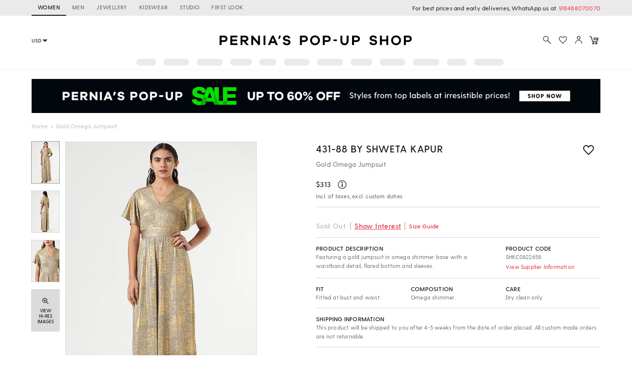

--- FILE ---
content_type: text/html; charset=utf-8
request_url: https://www.perniaspopupshop.com/431-88-by-shweta-kapur-gold-omega-jumpsuit-shkc0822658.html
body_size: 30432
content:

    <!doctype html>
    <html lang='en'>
      <head>
        <meta charset="utf-8">
        <link rel="dns-prefetch preconnect" href="//img.perniaspopupshop.com" />
        <link rel="dns-prefetch preconnect" href="//www.googletagmanager.com" />
        <link rel="dns-prefetch preconnect" href="//www.google-analytics.com" />
        <link rel="dns-prefetch preconnect" href="//apis.google.com" />
        <meta name="viewport" content="width=device-width, initial-scale=1, shrink-to-fit=no">
        <!--[if IE]>
          <meta http-equiv="X-UA-Compatible" content="IE=Edge,chrome=1">
        <![endif]-->

        <link rel="apple-touch-icon" sizes="128x128" href="https://img.perniaspopupshop.com/ppus-assets/icons/ppus-logo-120*120.png" />
        <link rel="shortcut icon" href="https://img.perniaspopupshop.com/ppus-assets/icons/favicon.png">
        <title>Gold Omega Jumpsuit by 431-88 By Shweta Kapur at Pernia's Pop Up Shop 2026</title>
        <meta name="description" content=" Buy Gold Omega Jumpsuit Indian Fashion Designer 431-88 By Shweta Kapur Latest Collections Available at perniaspopupshop.com" />
        <meta name="keywords" content=" 431-88 By Shweta Kapur  , 431-88 By Shweta Kapur ,  , 431-88 By Shweta Kapur Designs ,431-88 By Shweta Kapur new Collections, 431-88 By Shweta Kapur Latest Collection, 431-88 By Shweta Kapur  , pernia pop up shop, Pernia's Pop Up Shop" />
        <link rel="canonical" href="https://www.perniaspopupshop.com/431-88-by-shweta-kapur-gold-omega-jumpsuit-shkc0822658.html" />
        
        
        <link rel="icon" href="https://img.perniaspopupshop.com/ppus-assets/icons/favicon.png" type="image/x-icon" />
        <link rel="shortcut icon" href="https://img.perniaspopupshop.com/ppus-assets/icons/favicon.png" type="image/x-icon" />
        <meta charset="utf-8">
        <meta name="mobile-web-app-capable" content="yes">
        <meta name="apple-mobile-web-app-capable" content="yes">
        <meta name="apple-mobile-web-app-status-bar-style" content="default">
        <meta http-equiv="cache-control" content="no-cache" />
        <meta http-equiv="Pragma" content="no-cache" />
        <meta http-equiv="Expires" content="0" />
        <meta name="viewport" content="width=device-width,minimum-scale=1,user-scalable=no">
        <!--itempro-->
        <meta itemprop="name"  content="Gold Omega Jumpsuit by 431-88 By Shweta Kapur at Pernia's Pop Up Shop 2026"/>
        <meta itemprop="description" content="Buy Gold Omega Jumpsuit Indian Fashion Designer 431-88 By Shweta Kapur Latest Collections Available at perniaspopupshop.com" />
        <meta itemprop="image"  content="https://img.perniaspopupshop.com/catalog/product/s/h/SHKC0822658_1.jpg?impolicy=listingimage" />
        <!--OG tags-->
        <meta id="ogurl" property="og:url" content="https://www.perniaspopupshop.com/431-88-by-shweta-kapur-gold-omega-jumpsuit-shkc0822658.html">
        <meta property="og:image" content="https://img.perniaspopupshop.com/catalog/product/s/h/SHKC0822658_1.jpg?impolicy=listingimage">
        <meta id="ogtitle" property="og:title" content="Gold Omega Jumpsuit by 431-88 By Shweta Kapur at Pernia's Pop Up Shop 2026">
        <meta property="og:image:width" content="200" />
        <meta property="og:image:height" content="200" />
        <meta id="ogdescription" property="og:description" content="Buy Gold Omega Jumpsuit Indian Fashion Designer 431-88 By Shweta Kapur Latest Collections Available at perniaspopupshop.com">
        <meta property="og:site_name" content="perniaspopupshop">
        <meta property="og:type" content="website">
        <meta property="og:email" content="customercare@perniaspopupshop.com"/>
        <meta property="og:phone_number" content="+91 - 78478 48484"/>

        <!--robots-->
        <meta name="robots" content="noodp,noydir" />
        <meta name="YahooSeeker" content="INDEX, FOLLOW">
        <meta name="googlebot" content="index,follow">
        <meta name="msnbot" content="INDEX, FOLLOW">

        <!--extra-->
        <meta name="expires" content="never">
        <meta http-equiv="X-UA-Compatible" content="IE=edge">
        <meta name="author" content="Pernia's Pop-Up Shop" />
        <meta name="Rating" content="General">
        <meta http-equiv="Content-Language" content="en">
        <meta name="Revisit-After" content="1 Days">
        <meta name="Language" content="English">
        <meta name="distribution" content="Global">
        <meta name="allow-search" content="yes">

        <!--FB-->
        <meta property="fb:admins" content="@perniaspopupshop"/>

        <!--Twitter-->
        <meta name="twitter:card" content="summary" />
        <meta name="twitter:site" content="@PerniasPopUp" />
        <meta id="twittertitle" name="twitter:title" content="Gold Omega Jumpsuit by 431-88 By Shweta Kapur at Pernia's Pop Up Shop 2026"/>
        <meta id="twitterdescription" name="twitter:description" content="Buy Gold Omega Jumpsuit Indian Fashion Designer 431-88 By Shweta Kapur Latest Collections Available at perniaspopupshop.com" />

        <meta name="theme-color" content="#f9d9e4">
        <script type="text/javascript">
          window.isProdUrl = true;
          window.G_CONF = {};
          window.G_CONF.DESKTOP_CLIENT_ONE_SIGNAL_API_KEY = "dab3bac6-7e2c-4cad-970f-89b5041fd2a8";
          window.G_CONF.DESKTOP_CLIENT_ALGOLIA_API_KEY = "22b7b39256136754a64c0d1ca90b0eab";
          window.G_CONF.DESKTOP_CLIENT_ALGOLIA_APP_ID = "HMUN70ICO8";
          window.G_CONF.DESKTOP_FACEBOOK_APPID = "254348841908614";
          window.G_CONF.DESKTOP_GOOGLE_CLIENTID = "633111157857-im2d0cl8pe7brjtgac3g75speqg4qc0b.apps.googleusercontent.com";
          window.G_CONF.DESKTOP_API_BASE_URL = "https://www.perniaspopupshop.com/napi";
          window.G_CONF.COUNTRY_CODE = "US";
          window.G_CONF.CURRENCY_CODE = "USD";
          window.G_CONF.CITY = "COLUMBUS";
          window.G_CONF.CONTINENT_CODE = "NA";
          window.G_CONF.RECAPTCHA_SITE_KEY= "6LfWwtoqAAAAAMucS5-td0VZeocg0Sh2zkudumv6";
					window.G_CONF.STRIPE_CLIENT_KEY = "pk_live_51IShHhCI52YwUfhHMK8MT4WFbqHeHtntG7MytgTFSCivroGO6fkCSMWeUHbQgXDV4Gjhh1S8hI0hjgJ8pObqZmkC00u5HjVCe4";
          window.G_CONF.PAYMENT_ORIGIN= "https://www.perniaspopupshop.com";
          window.G_CONF.PAYPAL_CLIENT_ID = "AQVcqvD-DlBAfPf1M8HXh_EyMbdPbfSKQRpwnVbNi_BsMs5K3DkeJ89FQBVtVlEmgkARmyMhEVOo6XHM";
          window.G_CONF.RAZORPAY_CLIENT_ID = "rzp_live_UHSkZze5pG3Vrc";
          window.G_CONF.APP_ENV = "production";
          window.G_CONF.CLIENT_IP = "18.116.39.41";
        </script>
        <!--schema.org-->
        <script type="application/ld+json">
	        {
	        	"@context" : "https://schema.org",
	            "@type" : "Organization",
	            "name" : "Pernia's Pop Up Shop",
	            "url" : "https://perniaspopupshop.com",
	            "contactPoint" : [{
	            	"@type" : "ContactPoint",
	            	"telephone" : "+91-78478 48484",
	            	"contactType" : "Customer Care"
	            }],
	            "logo" : "https://img.perniaspopupshop.com/ppus-assets/icons/ppus-logo.png",
	            "sameAs" : [
	            	"https://www.facebook.com/perniaspopupshop",
	            	"https://twitter.com/PerniasPopUp",
	            	"https://www.instagram.com/perniaspopupshop"
	            ]
	        }
	    </script>
        <link rel="stylesheet" href="https://fonts.googleapis.com/css?family=Bebas+Neue&display=swap">
        <!-- Insert bundled styles into <link> tag -->
        <link href="/psl_static/assets/1.7ddbfc46.chunk.css" media="screen, projection" rel="stylesheet" type="text/css">
<link href="/psl_static/assets/main.88c785d4.css" media="screen, projection" rel="stylesheet" type="text/css">
        <script src="/psl_static/cropper/cropper.js" defer ></script>
        <link rel="stylesheet" href="/psl_static/cropper/cropper.css" />
        <!-- Google Login -->
        <script src="https://accounts.google.com/gsi/client" async defer></script>
        <!-- Google Tag Manager -->
        <script>
          if (window.isProdUrl) {
            (function(w,d,s,l,i){w[l]=w[l]||[];w[l].push({'gtm.start':
            new Date().getTime(),event:'gtm.js'});var f=d.getElementsByTagName(s)[0],
            j=d.createElement(s),dl=l!='dataLayer'?'&l='+l:'';j.async=true;j.src=
            'https://www.googletagmanager.com/gtm.js?id='+i+dl;f.parentNode.insertBefore(j,f);
            })(window,document,'script','dataLayer','GTM-P5DCXS6');
            window.dataLayer = window.dataLayer || [];
            window.dataLayer.push({
              crto: {
                email: localStorage.getItem('userEmail'),
                device: 'd',
                currencyCode: localStorage.getItem('selectedCurrency'),
                countryCode: window.G_CONF.COUNTRY_CODE || 'IN'
              }
            });
          }
        </script>
        <!-- End Google Tag Manager -->

        <!-- Webengage Script -->
        <script id='_webengage_script_tag' type='text/javascript'>
          var webengage; !function(w,e,b,n,g){function o(e,t){e[t[t.length-1]]=function(){r.__queue.push([t.join("."),arguments])}}var i,s,r=w[b],z=" ",l="init options track screen onReady".split(z),a="feedback survey notification".split(z),c="options render clear abort".split(z),p="Open Close Submit Complete View Click".split(z),u="identify login logout setAttribute".split(z);if(!r||!r.__v){for(w[b]=r={__queue:[],__v:"6.0",user:{}},i=0;i<l.length;i++)o(r,[l[i]]);for(i=0;i<a.length;i++){for(r[a[i]]={},s=0;s<c.length;s++)o(r[a[i]],[a[i],c[s]]);for(s=0;s<p.length;s++)o(r[a[i]],[a[i],"on"+p[s]])}for(i=0;i<u.length;i++)o(r.user,["user",u[i]]);setTimeout(function(){var f=e.createElement("script"),d=e.getElementById("_webengage_script_tag");f.type="text/javascript",f.async=!0,f.src=("https:"==e.location.protocol?"https://widgets.in.webengage.com":"http://widgets.in.webengage.com")+"/js/webengage-min-v-6.0.js",d.parentNode.insertBefore(f,d)})}}(window,document,"webengage");
          webengage.init("in~~9919913a");
        </script> 
        <!-- End Webengage Script -->
      </head>
      <body>
        <!-- Insert the router, which passed from server-side -->
        <div id="react-view">
  <div class="App"><div><div class="Header"><div class="TopHeader"><div class="BreakPointContainer full-height"><div class="HeaderTabContainer d-flex"><a class="h7 HeaderTab d-flex align-center text-uppercase p-r-12 p-l-12 selected" href="/?utm_source=ToggleDesktop&amp;utm_medium=PPUS&amp;utm_campaign=PPUS">WOMEN</a><a class="h7 HeaderTab d-flex align-center text-uppercase p-r-12 p-l-12" href="/shop/menswear?utm_source=ToggleDesktop&amp;utm_medium=PPUS&amp;utm_campaign=Men">MEN</a><a class="h7 HeaderTab d-flex align-center text-uppercase p-r-12 p-l-12" href="/shop/jewellery-accessories?utm_source=ToggleDesktop&amp;utm_medium=PPUS&amp;utm_campaign=JewelleryAccessories">JEWELLERY</a><a class="h7 HeaderTab d-flex align-center text-uppercase p-r-12 p-l-12" href="/shop/kidswear?utm_source=ToggleDesktop&amp;utm_medium=PPUS&amp;utm_campaign=Kidswear">KIDSWEAR</a><a class="h7 HeaderTab d-flex align-center text-uppercase p-r-12 p-l-12" href="/store-locator?utm_source=ToggleDesktop&amp;utm_medium=PPUS&amp;utm_campaign=Studio">STUDIO</a><a class="h7 HeaderTab d-flex align-center text-uppercase p-r-12 p-l-12" target="_self" href="https://firstlook.fashion?utm_source=ToggleDesktop&amp;utm_medium=PPUS&amp;utm_campaign=Firstlook">FIRST LOOK</a></div><p class="p2 pernia-black-color text-right">For best prices and early deliveries, WhatsApp us at. <a class="p2 pernia-color" target="_blank" href="https://api.whatsapp.com/send?phone=918488070070&amp;text=Hi!%20Could%20you%20help%20me%20with%20a%20few%20queries!">918488070070</a> </p></div></div><div class="Content layout BreakPointContainer"><div class="layout column full-width"><div class="SearchAndActions"><div class="layout align-center justify-center"><div class="currencyContainer"><select class="currency demi-bold"><option value="INR">INR</option><option value="AUD">AUD</option><option value="GBP">GBP</option><option value="CAD">CAD</option><option value="HKD">HKD</option><option value="SGD">SGD</option><option value="USD">USD</option><option value="EUR">EUR</option></select><div class="DownBlackArrow"></div></div><div class="Logo cursor-pointer"><img src="https://img.perniaspopupshop.com/ppus-assets/icons/ppus-logo.svg" alt="Logo"/></div><div class="flex layout align-center Actions"><button class="btn-icon p-l-0 p-r-0"><img src="https://img.perniaspopupshop.com/ppus-assets/icons/explore_v2.svg" alt="Search" class="IconBtn"/></button><button class="prel btn-icon p-l-0 p-r-0"><img src="https://img.perniaspopupshop.com/ppus-assets/icons/wishlist_v2.svg" alt="Search" class="IconBtn"/></button><button class="btn-icon p-l-0 p-r-0"><img src="https://img.perniaspopupshop.com/ppus-assets/icons/account_v2.svg" alt="Search" class="IconBtn"/></button><a class="prel" href="/checkout/cart"><img src="https://img.perniaspopupshop.com/ppus-assets/icons/new_icon-cart14_09_23.svg" alt="Cart" class="IconBtn cartIcon"/></a></div></div></div><div class="flex layout justify-center"><div class="layout align-center justify-center"><div class="LinePlaceholderContainer prel m-l-15" style="height:14px;width:40px"><div class="animated-bg-placeholder" style="border-radius:15px"></div></div><div class="LinePlaceholderContainer prel m-l-15" style="height:14px;width:52px"><div class="animated-bg-placeholder" style="border-radius:15px"></div></div><div class="LinePlaceholderContainer prel m-l-15" style="height:14px;width:53px"><div class="animated-bg-placeholder" style="border-radius:15px"></div></div><div class="LinePlaceholderContainer prel m-l-15" style="height:14px;width:44px"><div class="animated-bg-placeholder" style="border-radius:15px"></div></div><div class="LinePlaceholderContainer prel m-l-15" style="height:14px;width:35px"><div class="animated-bg-placeholder" style="border-radius:15px"></div></div><div class="LinePlaceholderContainer prel m-l-15" style="height:14px;width:52px"><div class="animated-bg-placeholder" style="border-radius:15px"></div></div><div class="LinePlaceholderContainer prel m-l-15" style="height:14px;width:53px"><div class="animated-bg-placeholder" style="border-radius:15px"></div></div><div class="LinePlaceholderContainer prel m-l-15" style="height:14px;width:44px"><div class="animated-bg-placeholder" style="border-radius:15px"></div></div><div class="LinePlaceholderContainer prel m-l-15" style="height:14px;width:52px"><div class="animated-bg-placeholder" style="border-radius:15px"></div></div><div class="LinePlaceholderContainer prel m-l-15" style="height:14px;width:54px"><div class="animated-bg-placeholder" style="border-radius:15px"></div></div><div class="LinePlaceholderContainer prel m-l-15" style="height:14px;width:40px"><div class="animated-bg-placeholder" style="border-radius:15px"></div></div><div class="LinePlaceholderContainer prel m-l-15" style="height:14px;width:60px"><div class="animated-bg-placeholder" style="border-radius:15px"></div></div></div></div></div></div></div><div class="HeaderPlaceholder"></div></div><div class="BreakPointContainer AppContent"><div class="Product"><div class="ProductDetail"><div class="BreakPointContainer"><div>
    <script type="application/ld+json">
        {
          "@context" : "https://schema.org",
          "@type" : "Product",
          "name" : "Gold Omega Jumpsuit by 431-88 By Shweta Kapur at Pernia's Pop Up Shop",
          "image" : "https://img.perniaspopupshop.com/catalog/product/s/h/SHKC0822658_1.jpg",
					"color": "Gold",
					"material": "Omega shimmer.",
          "sku" : "SHKC0822658",
          "description" : "Featuring a gold jumpsuit in omega shimmer base with a waistband detail, flared bottom and sleeves.",
          "brand" : {
            "@type" : "Brand",
            "name" : "431-88 By Shweta Kapur"
          },
          "offers": {
            "@type": "Offer",
            "url": "https://www.perniaspopupshop.com/431-88-by-shweta-kapur-gold-omega-jumpsuit-shkc0822658.html",
            "priceCurrency": "USD",
            "price": "313",
            "priceValidUntil": "2022-01-01",
            "availability": "https://schema.org/InStock"
          }
        }
    </script>
    </div><div class="Banner m-t-20 prel"><a href="/listing/festive-offers/?shop_by_custom_category=clothing&amp;utm_source=pdp&amp;utm_medium=banner&amp;utm_campaign=PPUSSALEWOMEN"><div class="DynamicHeightLoaderWrapper" style="padding-top:5.95%"><div class="DynamicHeightLoader layout row align-center justify-center" style="padding-top:5.95%"><div class="animated-bg-placeholder"></div></div></div></a></div><div class="Breadcrumbs layout align-center"><div><a class="pernia-color-hover ellipsis" href="/">Home</a><span class="m-l-5 m-r-5">&gt;</span></div><div><span class="ellipsis">Gold Omega Jumpsuit</span></div></div><div class="layout"><div class="flex prel xs5"><div class="layout align-start ProductImageSlider"><div class="ThumbnailImages"><div class="active"><div class="dynamicImgContainer prel layout row align-center justify-center"><img src="https://img.perniaspopupshop.com/catalog/product/s/h/SHKC0822658_1.jpg?impolicy=stampimage"/></div></div><div class=""><div class="dynamicImgContainer prel layout row align-center justify-center"><img src="https://img.perniaspopupshop.com/catalog/product/s/h/SHKC0822658_2.jpg?impolicy=stampimage"/></div></div><div class=""><div class="dynamicImgContainer prel layout row align-center justify-center"><img src="https://img.perniaspopupshop.com/catalog/product/s/h/SHKC0822658_3.jpg?impolicy=stampimage"/></div></div><div class="photo-gallery-thumbnail layout column align-center justify-center"><div class="DynamicHeightLoaderWrapper icon" style="padding-top:0"><div class="DynamicHeightLoader layout row align-center justify-center DynamicHeightLoaderFallback" style="padding-top:0"></div></div><p class="text-center">VIEW HI-RES IMAGES</p></div></div><div class="SelectedImage animated-background prel"><div style="opacity:1;position:absolute;top:0;z-index:1;display:;transition:opacity .3s, zIndex .3s;width:100%"><div class="dynamicImgContainer prel layout row align-center justify-center"><img src="https://img.perniaspopupshop.com/catalog/product/s/h/SHKC0822658_1.jpg?impolicy=detailimage&amp;im=Blur" class="full-width" alt="Gold Omega Jumpsuit by 431-88 By Shweta Kapur at Pernia&#x27;s Pop Up Shop"/></div></div><div style="cursor:crosshair;opacity:0;z-index:0;transition:opacity .3s, zIndex .3s;width:auto;height:auto;font-size:0px;position:relative;-webkit-user-select:none"><img src="https://img.perniaspopupshop.com/catalog/product/s/h/SHKC0822658_1.jpg?impolicy=detailimageprod" alt="Gold Omega Jumpsuit by 431-88 By Shweta Kapur at Pernia&#x27;s Pop Up Shop" class="SelectedDetailImage" style="width:100%;height:auto;display:block;pointer-events:none"/><div><div style="width:100%;height:0px;top:0px;right:auto;bottom:auto;left:auto;display:block;background-color:rgba(0,0,0,.4);position:absolute;opacity:0;transition:opacity 300ms ease-in"></div><div style="width:0px;height:0px;top:0px;right:auto;bottom:auto;left:0px;display:block;background-color:rgba(0,0,0,.4);position:absolute;opacity:0;transition:opacity 300ms ease-in"></div><div style="width:0px;height:0px;top:0px;right:0px;bottom:auto;left:auto;display:block;background-color:rgba(0,0,0,.4);position:absolute;opacity:0;transition:opacity 300ms ease-in"></div><div style="width:100%;height:0px;top:0px;right:auto;bottom:auto;left:auto;display:block;background-color:rgba(0,0,0,.4);position:absolute;opacity:0;transition:opacity 300ms ease-in"></div></div></div></div></div></div><div class="flex xs6 offset-xs1"><div class="ProductDetailRight"><div class="layout justify-space-between"><a class="ProductTitle demi-bold h1" href="/designers/431-88">431-88 By Shweta Kapur</a><button class="m-l-10 btn-icon ProductToWishlist flex xs1"><img src="https://img.perniaspopupshop.com/ppus-assets/icons/wishlist-grey_06_09_23.svg" alt="wishlist"/></button></div><p class="ProductDesc p1 pernia-dark-grey-color">Gold Omega Jumpsuit</p><div class="sectionSeparator"><div class="ProductPrice layout align-center"><span class="h4 m-r-10 demi-bold">$<!-- -->313</span><div class="psl-tooltip start-from-right"><img src="https://img.perniaspopupshop.com/ppus-assets/icons/New_info-black15_09_23.svg" alt="info-icon" class="psl-icon m-t-2"/><div class="psl-tooltip-content p2"><p class="bold p-b-5">Price Details</p><div class="layout justify-space-between border-b-grey p-b-10 m-b-10"><div><p>Maximum Retail Price</p><span>(<!-- -->Incl. of taxes, excl. custom duties<!-- -->)</span></div><span class="demi-bold">$313</span></div><div class="layout justify-space-between p-b-10"><div><p>Discount</p></div><span class="demi-bold">0% OFF</span></div><div class="layout justify-space-between p-b-5"><div><p>Selling Price</p><span>(<!-- -->Incl. of taxes, excl. custom duties<!-- -->)</span></div><span class="demi-bold">$313</span></div></div></div></div><p class="p3 pernia-dark-grey-color demi-bold">Incl. of taxes, excl. custom duties</p></div><div class="p-t-15 disabled cursor-default layout align-baseline justify-start sectionSeparator"><span class="disabled m-r-8 disabled h4 demi-bold">Sold Out</span> <!-- -->|<button class="btn-icon pernia-color h4 demi-bold text-underline">Show Interest</button>|<button class="btn-icon pernia-color p2 demi-bold p-t-0">Size Guide</button></div><div class="layout row sectionSeparator"><div class="ProductDescription flex xs7"><p class="demi-bold p2">PRODUCT DESCRIPTION</p><p class="p4 pernia-dark-grey-color">Featuring a gold jumpsuit in omega shimmer base with a waistband detail, flared bottom and sleeves.</p></div><div class="flex offset-xs1"><p class="demi-bold p2">PRODUCT CODE</p><p class="p4 pernia-dark-grey-color">SHKC0822658</p><button class="btn-icon pernia-color p3 font-normal text-left p-t-0 p-l-0">View Supplier Information</button></div></div><div class="layout row wrap ProductSpec sectionSeparator"><div class="flex xs4"><div class="m-r-10"><p class="demi-bold p2">FIT</p><p class="p4 pernia-dark-grey-color">Fitted at bust and waist.</p></div></div><div class="flex xs4"><div class="m-r-10"><p class="demi-bold p2">COMPOSITION</p><p class="p4 pernia-dark-grey-color">Omega shimmer.</p></div></div><div class="flex xs4"><div class="m-r-10"><p class="demi-bold p2">CARE</p><p class="p4 pernia-dark-grey-color">Dry clean only.</p></div></div></div><div class="sectionSeparator"><p class="p2 demi-bold">SHIPPING INFORMATION</p><p class="p4 pernia-dark-grey-color">This product will be shipped to you after 4-5 weeks from the date of order placed. All custom made orders are not returnable.</p></div><div class="sectionSeparator"><p class="p2 demi-bold text-uppercase">Disclaimer</p><ul class="m-l-0 p-l-15 m-t-5 m-b-5"><li class="p4 pernia-dark-grey-color">This product will be exclusively handcrafted for you, making the colour/texture/pattern slightly vary from the image shown, due to multiple artisan-led techniques and processes involved.</li></ul></div><div class="ChatWithUsWrapper layout justify-between align-center"><div class="ChatWithUsGridContainer flex layout wrap"><div class="d-flex align-center justify-center"><div class="layout align-center"><div class="IconBtn m-r-5"><div class="DynamicHeightLoaderWrapper icon" style="padding-top:0"><div class="DynamicHeightLoader layout row align-center justify-center DynamicHeightLoaderFallback" style="padding-top:0"></div></div></div><div class="m-l-4"><p class="p5 demi-bold">Customisations</p><p class="p5">Same style in a bespoke color</p></div></div></div><div class="d-flex align-center justify-center"><div class="layout align-center"><div class="IconBtn m-r-5"><div class="DynamicHeightLoaderWrapper icon" style="padding-top:0"><div class="DynamicHeightLoader layout row align-center justify-center DynamicHeightLoaderFallback" style="padding-top:0"></div></div></div><div class="m-l-4"><p class="p5 demi-bold">Don’t want the whole set?</p><p class="p5">Buy only one item from the look</p></div></div></div><div class="d-flex align-center justify-center"><div class="layout align-center"><div class="IconBtn m-r-5"><div class="DynamicHeightLoaderWrapper icon" style="padding-top:0"><div class="DynamicHeightLoader layout row align-center justify-center DynamicHeightLoaderFallback" style="padding-top:0"></div></div></div><div class="m-l-4"><p class="p5 demi-bold">Live Product Preview</p><p class="p5">Call us to see the product live.</p></div></div></div><div class="d-flex align-center justify-center"><div class="layout align-center"><div class="IconBtn m-r-5"><div class="DynamicHeightLoaderWrapper icon" style="padding-top:0"><div class="DynamicHeightLoader layout row align-center justify-center DynamicHeightLoaderFallback" style="padding-top:0"></div></div></div><div class="m-l-4"><p class="p5 demi-bold">Early Delivery</p><p class="p5">Need the product sooner?</p></div></div></div></div><div class="WhatsappBtnContainer"><p class="p5 m-b-12">Do you need help with customisation or shipping of this product?</p><a class="btn-pernia-secondry btn-xs border-grey ChatWithUsBtn" href="https://api.whatsapp.com/send?phone=918488070070&amp;text=Hi! Could you help me with the product https://www.perniaspopupshop.com/431-88-by-shweta-kapur-gold-omega-jumpsuit-shkc0822658.html" target="_blank"><div class="m-r-5"><div class="DynamicHeightLoaderWrapper IconBtn icon" style="padding-top:0"><div class="DynamicHeightLoader layout row align-center justify-center DynamicHeightLoaderFallback" style="padding-top:0"></div></div></div><span class="p6 text-uppercase no-wrap">Chat with us</span></a></div></div></div></div></div><div class="m-b-20"><div class="SimilarProductFromVueAI full-width"><div class="m-t-20 m-b-25 p-b-5 full-width"><div class="layout align-center justify-space-between"><div class="LinePlaceholderContainer prel" style="height:24px;width:200px"><div class="animated-bg-placeholder" style="border-radius:15px"></div></div><div class="LinePlaceholderContainer prel" style="height:20px;width:80px"><div class="animated-bg-placeholder" style="border-radius:15px"></div></div></div><div class="layout"><div class="flex xs2 m-t-15"><div class="m-l-5 m-r-5"><div class="MediaPlaceholderContainer" style="padding-top:150%"><div class="layout row align-center justify-center MediaPlaceholder animated-bg-placeholder"></div></div><div class="m-t-10"><div class="LinePlaceholderContainer prel m-b-8" style="height:15px;width:80px"><div class="animated-bg-placeholder" style="border-radius:15px"></div></div><div class="LinePlaceholderContainer prel m-b-8" style="height:15px;width:120px"><div class="animated-bg-placeholder" style="border-radius:15px"></div></div><div class="LinePlaceholderContainer prel m-b-8" style="height:15px;width:60px"><div class="animated-bg-placeholder" style="border-radius:15px"></div></div></div></div></div><div class="flex xs2 m-t-15"><div class="m-l-5 m-r-5"><div class="MediaPlaceholderContainer" style="padding-top:150%"><div class="layout row align-center justify-center MediaPlaceholder animated-bg-placeholder"></div></div><div class="m-t-10"><div class="LinePlaceholderContainer prel m-b-8" style="height:15px;width:80px"><div class="animated-bg-placeholder" style="border-radius:15px"></div></div><div class="LinePlaceholderContainer prel m-b-8" style="height:15px;width:120px"><div class="animated-bg-placeholder" style="border-radius:15px"></div></div><div class="LinePlaceholderContainer prel m-b-8" style="height:15px;width:60px"><div class="animated-bg-placeholder" style="border-radius:15px"></div></div></div></div></div><div class="flex xs2 m-t-15"><div class="m-l-5 m-r-5"><div class="MediaPlaceholderContainer" style="padding-top:150%"><div class="layout row align-center justify-center MediaPlaceholder animated-bg-placeholder"></div></div><div class="m-t-10"><div class="LinePlaceholderContainer prel m-b-8" style="height:15px;width:80px"><div class="animated-bg-placeholder" style="border-radius:15px"></div></div><div class="LinePlaceholderContainer prel m-b-8" style="height:15px;width:120px"><div class="animated-bg-placeholder" style="border-radius:15px"></div></div><div class="LinePlaceholderContainer prel m-b-8" style="height:15px;width:60px"><div class="animated-bg-placeholder" style="border-radius:15px"></div></div></div></div></div><div class="flex xs2 m-t-15"><div class="m-l-5 m-r-5"><div class="MediaPlaceholderContainer" style="padding-top:150%"><div class="layout row align-center justify-center MediaPlaceholder animated-bg-placeholder"></div></div><div class="m-t-10"><div class="LinePlaceholderContainer prel m-b-8" style="height:15px;width:80px"><div class="animated-bg-placeholder" style="border-radius:15px"></div></div><div class="LinePlaceholderContainer prel m-b-8" style="height:15px;width:120px"><div class="animated-bg-placeholder" style="border-radius:15px"></div></div><div class="LinePlaceholderContainer prel m-b-8" style="height:15px;width:60px"><div class="animated-bg-placeholder" style="border-radius:15px"></div></div></div></div></div><div class="flex xs2 m-t-15"><div class="m-l-5 m-r-5"><div class="MediaPlaceholderContainer" style="padding-top:150%"><div class="layout row align-center justify-center MediaPlaceholder animated-bg-placeholder"></div></div><div class="m-t-10"><div class="LinePlaceholderContainer prel m-b-8" style="height:15px;width:80px"><div class="animated-bg-placeholder" style="border-radius:15px"></div></div><div class="LinePlaceholderContainer prel m-b-8" style="height:15px;width:120px"><div class="animated-bg-placeholder" style="border-radius:15px"></div></div><div class="LinePlaceholderContainer prel m-b-8" style="height:15px;width:60px"><div class="animated-bg-placeholder" style="border-radius:15px"></div></div></div></div></div><div class="flex xs2 m-t-15"><div class="m-l-5 m-r-5"><div class="MediaPlaceholderContainer" style="padding-top:150%"><div class="layout row align-center justify-center MediaPlaceholder animated-bg-placeholder"></div></div><div class="m-t-10"><div class="LinePlaceholderContainer prel m-b-8" style="height:15px;width:80px"><div class="animated-bg-placeholder" style="border-radius:15px"></div></div><div class="LinePlaceholderContainer prel m-b-8" style="height:15px;width:120px"><div class="animated-bg-placeholder" style="border-radius:15px"></div></div><div class="LinePlaceholderContainer prel m-b-8" style="height:15px;width:60px"><div class="animated-bg-placeholder" style="border-radius:15px"></div></div></div></div></div></div></div></div><div class="SimilarProductFromVueAI full-width"><div class="m-t-20 m-b-25 p-b-5 full-width"><div class="layout align-center justify-space-between"><div class="LinePlaceholderContainer prel" style="height:24px;width:200px"><div class="animated-bg-placeholder" style="border-radius:15px"></div></div><div class="LinePlaceholderContainer prel" style="height:20px;width:80px"><div class="animated-bg-placeholder" style="border-radius:15px"></div></div></div><div class="layout"><div class="flex xs2 m-t-15"><div class="m-l-5 m-r-5"><div class="MediaPlaceholderContainer" style="padding-top:150%"><div class="layout row align-center justify-center MediaPlaceholder animated-bg-placeholder"></div></div><div class="m-t-10"><div class="LinePlaceholderContainer prel m-b-8" style="height:15px;width:80px"><div class="animated-bg-placeholder" style="border-radius:15px"></div></div><div class="LinePlaceholderContainer prel m-b-8" style="height:15px;width:120px"><div class="animated-bg-placeholder" style="border-radius:15px"></div></div><div class="LinePlaceholderContainer prel m-b-8" style="height:15px;width:60px"><div class="animated-bg-placeholder" style="border-radius:15px"></div></div></div></div></div><div class="flex xs2 m-t-15"><div class="m-l-5 m-r-5"><div class="MediaPlaceholderContainer" style="padding-top:150%"><div class="layout row align-center justify-center MediaPlaceholder animated-bg-placeholder"></div></div><div class="m-t-10"><div class="LinePlaceholderContainer prel m-b-8" style="height:15px;width:80px"><div class="animated-bg-placeholder" style="border-radius:15px"></div></div><div class="LinePlaceholderContainer prel m-b-8" style="height:15px;width:120px"><div class="animated-bg-placeholder" style="border-radius:15px"></div></div><div class="LinePlaceholderContainer prel m-b-8" style="height:15px;width:60px"><div class="animated-bg-placeholder" style="border-radius:15px"></div></div></div></div></div><div class="flex xs2 m-t-15"><div class="m-l-5 m-r-5"><div class="MediaPlaceholderContainer" style="padding-top:150%"><div class="layout row align-center justify-center MediaPlaceholder animated-bg-placeholder"></div></div><div class="m-t-10"><div class="LinePlaceholderContainer prel m-b-8" style="height:15px;width:80px"><div class="animated-bg-placeholder" style="border-radius:15px"></div></div><div class="LinePlaceholderContainer prel m-b-8" style="height:15px;width:120px"><div class="animated-bg-placeholder" style="border-radius:15px"></div></div><div class="LinePlaceholderContainer prel m-b-8" style="height:15px;width:60px"><div class="animated-bg-placeholder" style="border-radius:15px"></div></div></div></div></div><div class="flex xs2 m-t-15"><div class="m-l-5 m-r-5"><div class="MediaPlaceholderContainer" style="padding-top:150%"><div class="layout row align-center justify-center MediaPlaceholder animated-bg-placeholder"></div></div><div class="m-t-10"><div class="LinePlaceholderContainer prel m-b-8" style="height:15px;width:80px"><div class="animated-bg-placeholder" style="border-radius:15px"></div></div><div class="LinePlaceholderContainer prel m-b-8" style="height:15px;width:120px"><div class="animated-bg-placeholder" style="border-radius:15px"></div></div><div class="LinePlaceholderContainer prel m-b-8" style="height:15px;width:60px"><div class="animated-bg-placeholder" style="border-radius:15px"></div></div></div></div></div><div class="flex xs2 m-t-15"><div class="m-l-5 m-r-5"><div class="MediaPlaceholderContainer" style="padding-top:150%"><div class="layout row align-center justify-center MediaPlaceholder animated-bg-placeholder"></div></div><div class="m-t-10"><div class="LinePlaceholderContainer prel m-b-8" style="height:15px;width:80px"><div class="animated-bg-placeholder" style="border-radius:15px"></div></div><div class="LinePlaceholderContainer prel m-b-8" style="height:15px;width:120px"><div class="animated-bg-placeholder" style="border-radius:15px"></div></div><div class="LinePlaceholderContainer prel m-b-8" style="height:15px;width:60px"><div class="animated-bg-placeholder" style="border-radius:15px"></div></div></div></div></div><div class="flex xs2 m-t-15"><div class="m-l-5 m-r-5"><div class="MediaPlaceholderContainer" style="padding-top:150%"><div class="layout row align-center justify-center MediaPlaceholder animated-bg-placeholder"></div></div><div class="m-t-10"><div class="LinePlaceholderContainer prel m-b-8" style="height:15px;width:80px"><div class="animated-bg-placeholder" style="border-radius:15px"></div></div><div class="LinePlaceholderContainer prel m-b-8" style="height:15px;width:120px"><div class="animated-bg-placeholder" style="border-radius:15px"></div></div><div class="LinePlaceholderContainer prel m-b-8" style="height:15px;width:60px"><div class="animated-bg-placeholder" style="border-radius:15px"></div></div></div></div></div></div></div></div><div class="SimilarProductFromVueAI full-width"><div class="m-t-20 m-b-25 p-b-5 full-width"><div class="layout align-center justify-space-between"><div class="LinePlaceholderContainer prel" style="height:24px;width:200px"><div class="animated-bg-placeholder" style="border-radius:15px"></div></div><div class="LinePlaceholderContainer prel" style="height:20px;width:80px"><div class="animated-bg-placeholder" style="border-radius:15px"></div></div></div><div class="layout"><div class="flex xs2 m-t-15"><div class="m-l-5 m-r-5"><div class="MediaPlaceholderContainer" style="padding-top:150%"><div class="layout row align-center justify-center MediaPlaceholder animated-bg-placeholder"></div></div><div class="m-t-10"><div class="LinePlaceholderContainer prel m-b-8" style="height:15px;width:80px"><div class="animated-bg-placeholder" style="border-radius:15px"></div></div><div class="LinePlaceholderContainer prel m-b-8" style="height:15px;width:120px"><div class="animated-bg-placeholder" style="border-radius:15px"></div></div><div class="LinePlaceholderContainer prel m-b-8" style="height:15px;width:60px"><div class="animated-bg-placeholder" style="border-radius:15px"></div></div></div></div></div><div class="flex xs2 m-t-15"><div class="m-l-5 m-r-5"><div class="MediaPlaceholderContainer" style="padding-top:150%"><div class="layout row align-center justify-center MediaPlaceholder animated-bg-placeholder"></div></div><div class="m-t-10"><div class="LinePlaceholderContainer prel m-b-8" style="height:15px;width:80px"><div class="animated-bg-placeholder" style="border-radius:15px"></div></div><div class="LinePlaceholderContainer prel m-b-8" style="height:15px;width:120px"><div class="animated-bg-placeholder" style="border-radius:15px"></div></div><div class="LinePlaceholderContainer prel m-b-8" style="height:15px;width:60px"><div class="animated-bg-placeholder" style="border-radius:15px"></div></div></div></div></div><div class="flex xs2 m-t-15"><div class="m-l-5 m-r-5"><div class="MediaPlaceholderContainer" style="padding-top:150%"><div class="layout row align-center justify-center MediaPlaceholder animated-bg-placeholder"></div></div><div class="m-t-10"><div class="LinePlaceholderContainer prel m-b-8" style="height:15px;width:80px"><div class="animated-bg-placeholder" style="border-radius:15px"></div></div><div class="LinePlaceholderContainer prel m-b-8" style="height:15px;width:120px"><div class="animated-bg-placeholder" style="border-radius:15px"></div></div><div class="LinePlaceholderContainer prel m-b-8" style="height:15px;width:60px"><div class="animated-bg-placeholder" style="border-radius:15px"></div></div></div></div></div><div class="flex xs2 m-t-15"><div class="m-l-5 m-r-5"><div class="MediaPlaceholderContainer" style="padding-top:150%"><div class="layout row align-center justify-center MediaPlaceholder animated-bg-placeholder"></div></div><div class="m-t-10"><div class="LinePlaceholderContainer prel m-b-8" style="height:15px;width:80px"><div class="animated-bg-placeholder" style="border-radius:15px"></div></div><div class="LinePlaceholderContainer prel m-b-8" style="height:15px;width:120px"><div class="animated-bg-placeholder" style="border-radius:15px"></div></div><div class="LinePlaceholderContainer prel m-b-8" style="height:15px;width:60px"><div class="animated-bg-placeholder" style="border-radius:15px"></div></div></div></div></div><div class="flex xs2 m-t-15"><div class="m-l-5 m-r-5"><div class="MediaPlaceholderContainer" style="padding-top:150%"><div class="layout row align-center justify-center MediaPlaceholder animated-bg-placeholder"></div></div><div class="m-t-10"><div class="LinePlaceholderContainer prel m-b-8" style="height:15px;width:80px"><div class="animated-bg-placeholder" style="border-radius:15px"></div></div><div class="LinePlaceholderContainer prel m-b-8" style="height:15px;width:120px"><div class="animated-bg-placeholder" style="border-radius:15px"></div></div><div class="LinePlaceholderContainer prel m-b-8" style="height:15px;width:60px"><div class="animated-bg-placeholder" style="border-radius:15px"></div></div></div></div></div><div class="flex xs2 m-t-15"><div class="m-l-5 m-r-5"><div class="MediaPlaceholderContainer" style="padding-top:150%"><div class="layout row align-center justify-center MediaPlaceholder animated-bg-placeholder"></div></div><div class="m-t-10"><div class="LinePlaceholderContainer prel m-b-8" style="height:15px;width:80px"><div class="animated-bg-placeholder" style="border-radius:15px"></div></div><div class="LinePlaceholderContainer prel m-b-8" style="height:15px;width:120px"><div class="animated-bg-placeholder" style="border-radius:15px"></div></div><div class="LinePlaceholderContainer prel m-b-8" style="height:15px;width:60px"><div class="animated-bg-placeholder" style="border-radius:15px"></div></div></div></div></div></div></div></div><div class="SimilarProductFromVueAI full-width"><div class="m-t-20 m-b-25 p-b-5 full-width"><div class="layout align-center justify-space-between"><div class="LinePlaceholderContainer prel" style="height:24px;width:200px"><div class="animated-bg-placeholder" style="border-radius:15px"></div></div><div class="LinePlaceholderContainer prel" style="height:20px;width:80px"><div class="animated-bg-placeholder" style="border-radius:15px"></div></div></div><div class="layout"><div class="flex xs2 m-t-15"><div class="m-l-5 m-r-5"><div class="MediaPlaceholderContainer" style="padding-top:150%"><div class="layout row align-center justify-center MediaPlaceholder animated-bg-placeholder"></div></div><div class="m-t-10"><div class="LinePlaceholderContainer prel m-b-8" style="height:15px;width:80px"><div class="animated-bg-placeholder" style="border-radius:15px"></div></div><div class="LinePlaceholderContainer prel m-b-8" style="height:15px;width:120px"><div class="animated-bg-placeholder" style="border-radius:15px"></div></div><div class="LinePlaceholderContainer prel m-b-8" style="height:15px;width:60px"><div class="animated-bg-placeholder" style="border-radius:15px"></div></div></div></div></div><div class="flex xs2 m-t-15"><div class="m-l-5 m-r-5"><div class="MediaPlaceholderContainer" style="padding-top:150%"><div class="layout row align-center justify-center MediaPlaceholder animated-bg-placeholder"></div></div><div class="m-t-10"><div class="LinePlaceholderContainer prel m-b-8" style="height:15px;width:80px"><div class="animated-bg-placeholder" style="border-radius:15px"></div></div><div class="LinePlaceholderContainer prel m-b-8" style="height:15px;width:120px"><div class="animated-bg-placeholder" style="border-radius:15px"></div></div><div class="LinePlaceholderContainer prel m-b-8" style="height:15px;width:60px"><div class="animated-bg-placeholder" style="border-radius:15px"></div></div></div></div></div><div class="flex xs2 m-t-15"><div class="m-l-5 m-r-5"><div class="MediaPlaceholderContainer" style="padding-top:150%"><div class="layout row align-center justify-center MediaPlaceholder animated-bg-placeholder"></div></div><div class="m-t-10"><div class="LinePlaceholderContainer prel m-b-8" style="height:15px;width:80px"><div class="animated-bg-placeholder" style="border-radius:15px"></div></div><div class="LinePlaceholderContainer prel m-b-8" style="height:15px;width:120px"><div class="animated-bg-placeholder" style="border-radius:15px"></div></div><div class="LinePlaceholderContainer prel m-b-8" style="height:15px;width:60px"><div class="animated-bg-placeholder" style="border-radius:15px"></div></div></div></div></div><div class="flex xs2 m-t-15"><div class="m-l-5 m-r-5"><div class="MediaPlaceholderContainer" style="padding-top:150%"><div class="layout row align-center justify-center MediaPlaceholder animated-bg-placeholder"></div></div><div class="m-t-10"><div class="LinePlaceholderContainer prel m-b-8" style="height:15px;width:80px"><div class="animated-bg-placeholder" style="border-radius:15px"></div></div><div class="LinePlaceholderContainer prel m-b-8" style="height:15px;width:120px"><div class="animated-bg-placeholder" style="border-radius:15px"></div></div><div class="LinePlaceholderContainer prel m-b-8" style="height:15px;width:60px"><div class="animated-bg-placeholder" style="border-radius:15px"></div></div></div></div></div><div class="flex xs2 m-t-15"><div class="m-l-5 m-r-5"><div class="MediaPlaceholderContainer" style="padding-top:150%"><div class="layout row align-center justify-center MediaPlaceholder animated-bg-placeholder"></div></div><div class="m-t-10"><div class="LinePlaceholderContainer prel m-b-8" style="height:15px;width:80px"><div class="animated-bg-placeholder" style="border-radius:15px"></div></div><div class="LinePlaceholderContainer prel m-b-8" style="height:15px;width:120px"><div class="animated-bg-placeholder" style="border-radius:15px"></div></div><div class="LinePlaceholderContainer prel m-b-8" style="height:15px;width:60px"><div class="animated-bg-placeholder" style="border-radius:15px"></div></div></div></div></div><div class="flex xs2 m-t-15"><div class="m-l-5 m-r-5"><div class="MediaPlaceholderContainer" style="padding-top:150%"><div class="layout row align-center justify-center MediaPlaceholder animated-bg-placeholder"></div></div><div class="m-t-10"><div class="LinePlaceholderContainer prel m-b-8" style="height:15px;width:80px"><div class="animated-bg-placeholder" style="border-radius:15px"></div></div><div class="LinePlaceholderContainer prel m-b-8" style="height:15px;width:120px"><div class="animated-bg-placeholder" style="border-radius:15px"></div></div><div class="LinePlaceholderContainer prel m-b-8" style="height:15px;width:60px"><div class="animated-bg-placeholder" style="border-radius:15px"></div></div></div></div></div></div></div></div></div></div><div class="FirstLookBlogWrapper full-width"><div class="m-t-25 layout column align-center justify-center"><div class="flex xs10 full-width"><h1 class="text-center demi-bold border-b-grey full-width p-b-20 m-b-25 SectionTitle m-l-0"></h1></div><div class="FirstLookBlogContainer layout wrap justify-center flex xs8"></div><a class="btn-pernia-secondry border-grey border-radius-2 BlogBtn" target="_blank" href="undefined?utm_source=PPUS&amp;utm_medium=Desktop-PDPpage"></a></div></div></div></div></div><div id="footerContainer" class="Footer"><div class="FooterFirstSectionContainer"><div class="BreakPointContainer FooterFirstSection layout wrap"><div class="custom-flex layout column"><h4 class="bold">ABOUT US</h4><a target="_blank" href="http://purplestylelabs.com/">PURPLE STYLE LABS</a><a href="/pernias-pop-up-show" target="_blank">PERNIA’S POP UP SHOW</a><a href="/store-locator" target="_blank">STUDIO LOCATOR</a><a href="https://firstlook.fashion/" target="_blank">FIRST LOOK</a></div><div class="custom-flex layout column"><h4 class="bold">QUICK LINKS</h4><a href="/best-sellers">BESTSELLERS</a><a href="/exclusive-collection">EXCLUSIVE</a><a href="/listing/festive-offers">SALE</a><a href="/gift-cards">GIFT CARDS</a><a href="/celebrity-closet">CELEBRITY CLOSET</a><a target="_blank" href="/styling-guide">PERSONAL STYLING</a><a target="_blank" href="/occasions">OCCASIONS</a><a target="_blank" href="/client-diaries">CLIENT DIARIES</a></div><div class="custom-flex layout column"><h4 class="bold">CUSTOMER CARE</h4><a target="_blank" href="/shipping-information">SHIPPING INFORMATION</a><a target="_blank" href="/return-and-exchange">RETURNS &amp; EXCHANGE</a><a target="_blank" href="/terms-and-conditions">TERMS &amp; CONDITIONS</a><a target="_blank" href="/privacy-cookie-policy">PRIVACY &amp; COOKIE POLICIES</a><a target="_blank" href="/faqs">FAQS</a><a target="_blank" href="/sitemap.xml">SITE MAP</a></div><div class="custom-flex layout column"><h4 class="bold">CONTACT US</h4><div><a class="layout link-container m-b-0" href="tel:+91 7847848484"><div class="DynamicHeightLoaderWrapper icon" style="padding-top:0"><div class="DynamicHeightLoader layout row align-center justify-center DynamicHeightLoaderFallback" style="padding-top:0"></div></div><p class="m-b-0">+91 78478 48484</p></a><a class="layout link-container m-b-0" href="https://api.whatsapp.com/send?phone=918488070070&amp;text=Hi! Could you help me with a few queries!" target="_blank"><div class="DynamicHeightLoaderWrapper icon" style="padding-top:0"><div class="DynamicHeightLoader layout row align-center justify-center DynamicHeightLoaderFallback" style="padding-top:0"></div></div><p class="m-b-0">Whatsapp us on +91 84880 70070</p></a><div class="layout link-container"><div class="DynamicHeightLoaderWrapper icon" style="padding-top:0"><div class="DynamicHeightLoader layout row align-center justify-center DynamicHeightLoaderFallback" style="padding-top:0"></div></div><a href="mailto:customercare@perniaspopupshop.com" class="EmailLink ellipsis m-r-5">customercare@perniaspopupshop.com</a></div><div class="m-t-10"><h4 class="bold">FOLLOW US</h4><div class="layout align-center SocialMediaLinks"><a class="m-r-5" href="https://www.facebook.com/perniaspopupshop/?ref=aymt_homepage_panel" target="_blank"><div class="DynamicHeightLoaderWrapper icon" style="padding-top:0"><div class="DynamicHeightLoader layout row align-center justify-center DynamicHeightLoaderFallback" style="padding-top:0"></div></div></a><a class="m-r-5" href="https://www.instagram.com/perniaspopupshop/" target="_blank"><div class="DynamicHeightLoaderWrapper icon" style="padding-top:0"><div class="DynamicHeightLoader layout row align-center justify-center DynamicHeightLoaderFallback" style="padding-top:0"></div></div></a><a class="m-r-5" href="https://twitter.com/PerniasPopUp" target="_blank"><div class="DynamicHeightLoaderWrapper icon" style="padding-top:0"><div class="DynamicHeightLoader layout row align-center justify-center DynamicHeightLoaderFallback" style="padding-top:0"></div></div></a><a class="m-r-5" href="https://in.pinterest.com/perniaspopupshop/" target="_blank"><div class="DynamicHeightLoaderWrapper icon" style="padding-top:0"><div class="DynamicHeightLoader layout row align-center justify-center DynamicHeightLoaderFallback" style="padding-top:0"></div></div></a><a class="m-r-5" href="https://www.youtube.com/@PerniasPop-UpShop" target="_blank"><div class="DynamicHeightLoaderWrapper icon" style="padding-top:0"><div class="DynamicHeightLoader layout row align-center justify-center DynamicHeightLoaderFallback" style="padding-top:0"></div></div></a></div></div></div></div><div class="custom-flex layout column"><h4 class="bold">GET PERNIA’S POP-UP SHOP APP</h4><div><div class="AppLinkInfo m-t-10"><p class="m-b-20">We will send you a link on your Email or Phone, open it on your phone and download the App.</p><div><form><div class="radio m-b-20"><label class="m-r-15"><input type="radio" name="gender" value="email" checked=""/> <!-- -->Email<span></span></label><label><input type="radio" name="gender" value="phone"/> <!-- -->Phone<span></span></label></div><div class="layout justify-space-between AppShareForm"><div class="flex"><input type="email" value="" required="" class="su-inputBox" placeholder="Email Address"/></div><button type="submit" class="su-btn btn-pernia-primary flex bold">SHARE APP LINK</button></div></form></div><div class="layout row m-t-25"><a href="https://itunes.apple.com/in/app/pernias-pop-up-shop/id1521128383" target="_blank" rel="noopener noreferrer" class="m-r-8"><div class="DynamicHeightLoaderWrapper icon" style="padding-top:0"><div class="DynamicHeightLoader layout row align-center justify-center DynamicHeightLoaderFallback" style="padding-top:0"></div></div></a><a href="https://play.google.com/store/apps/details?id=com.ppusapp" target="_blank" rel="noopener noreferrer"><div class="DynamicHeightLoaderWrapper icon" style="padding-top:0"><div class="DynamicHeightLoader layout row align-center justify-center DynamicHeightLoaderFallback" style="padding-top:0"></div></div></a></div></div></div></div></div></div><div class="FooterSecondSectionContainer layout align-center"><div class="FooterSecondSection BreakPointContainer"><div class="layout align-center justify-space-around full-height"><div class="flex layout align-center justify-center"><div><div class="DynamicHeightLoaderWrapper icon" style="padding-top:0"><div class="DynamicHeightLoader layout row align-center justify-center DynamicHeightLoaderFallback" style="padding-top:0"></div></div></div><div class="m-l-25"><h6 class="bold">24X7</h6><h6 class="bold text-uppercase">Customer Support</h6></div></div><div class="flex layout align-center justify-center"><div><div class="DynamicHeightLoaderWrapper icon" style="padding-top:0"><div class="DynamicHeightLoader layout row align-center justify-center DynamicHeightLoaderFallback" style="padding-top:0"></div></div></div><div class="m-l-25"><h6 class="bold">500+</h6><h6 class="bold text-uppercase">Designers</h6></div></div><div class="flex layout align-center justify-center"><div><div class="DynamicHeightLoaderWrapper icon" style="padding-top:0"><div class="DynamicHeightLoader layout row align-center justify-center DynamicHeightLoaderFallback" style="padding-top:0"></div></div></div><div class="m-l-25"><h6 class="bold text-uppercase">Free International</h6><h6 class="bold text-uppercase">Shipping*</h6></div></div></div></div></div><div class="FooterThirdSectionContainer layout align-center"><div class="FooterThirdSection BreakPointContainer"><div class="layout row align-center justify-center"><div class="custom-flex layout column align-center justify-center"><div class="FooterThirdSectionLeft"><h4 class="bold m-b-5">COMPLETELY SAFE AND SECURE PAYMENT METHOD</h4><p class="bold m-b-10">We accept Netbanking, all major credit cards. We also accept orders with cash payment</p></div><div><div class="layout align-start justify-center"><div class="layout align-center PaymentMethodIcons justify-end"><div class="m-r-5 ts-sprite visa-icon"></div><div class="m-r-5 ts-sprite mastercard-icon"></div><div class="m-r-5 ts-sprite americanexpress-icon"></div><div class="m-r-5 ts-sprite paypal-icon"></div></div></div></div></div><div class="custom-flex SignUpSection"><div class="flex xs9"><div class="m-l-25 p-l-25"><p class="bold">Sign up to get exclusive style tips, new arrival updates and a special discount code.</p><form class="layout justify-space-between"><div class="flex"><input type="email" value="" required="" class="su-inputBox" placeholder="Here&#x27;s my Email"/></div><button type="submit" class="su-btn btn-pernia-primary flex bold">Sign Up</button></form></div></div></div></div></div></div><div class="FooterFourSectionContainer"><div class="FooterFourSection BreakPointContainer"><div><div>
<div>
<h3>Top Designers For Womenswear</h3>
<div class="layout wrap"><a title="Raw Mango" href="https://www.perniaspopupshop.com/designers/raw-mango">Raw Mango</a>&nbsp;|&nbsp;<!-- --> <a title="Natasha Dalal" href="https://www.perniaspopupshop.com/designers/natasha-dalal">Natasha Dalal</a>&nbsp;|&nbsp;<!-- --> <a title="Pooja Singhal" href="https://www.perniaspopupshop.com/designers/pooja-singhal">Pooja Singhal</a>&nbsp;|&nbsp;<!-- --> <a title="Satya Paul" href="https://www.perniaspopupshop.com/designers/satya-paul">Satya Paul</a>&nbsp;|&nbsp;<a href="https://www.perniaspopupshop.com/designers/antar-agni" target="_blank">Antar Agni</a>&nbsp;|&nbsp;<a href="https://www.perniaspopupshop.com/designers/anushree-reddy" target="_blank">Anushree Reddy</a>&nbsp;|&nbsp;<a href="https://www.perniaspopupshop.com/designers/asal-by-abu-sandeep" target="_blank">Asal By Abu Sandeep</a>&nbsp;|&nbsp;<a href="https://www.perniaspopupshop.com/designers/dolly-j" target="_blank">Dolly J</a>&nbsp;|&nbsp;<!-- --> <a title="Falguni Shane Peacock" href="https://www.perniaspopupshop.com/designers/falguni-shane-peacock-india">Falguni Shane Peacock</a>&nbsp;|&nbsp;<!-- --> <a title="Rocky Star" href="https://www.perniaspopupshop.com/designers/rocky-star">Rocky Star</a>&nbsp;|&nbsp;<!-- --> <a title="Osaa By Adarsh Men" href="https://www.perniaspopupshop.com/designers/osaa-by-adarsh-men">Osaa By Adarsh Men</a>&nbsp;|&nbsp;<!-- --> <a title="Summer By Priyanka Gupta" href="https://www.perniaspopupshop.com/designers/summer-by-priyanka-gupta">Summer By Priyanka Gupta</a>&nbsp;|&nbsp;<!-- --> <a title="Baise Gaba" href="https://www.perniaspopupshop.com/designers/baise-gaba">Baise Gaba</a>&nbsp;|&nbsp;<!-- --> <a title="Ridhi Mehra" href="https://www.perniaspopupshop.com/designers/ridhi-mehra">Ridhi Mehra</a>&nbsp;|&nbsp;<!-- --> <a href="https://www.perniaspopupshop.com/designers/manyavar" target="_blank">Manyavar</a>&nbsp;|&nbsp;<!-- --> <a title="Shivan &amp; Narresh" href="https://www.perniaspopupshop.com/designers/shivan-narresh">Shivan &amp; Narresh</a>&nbsp;|&nbsp;<!-- --> <a title="Onaya" href="https://www.perniaspopupshop.com/designers/onaya">Onaya</a>&nbsp;|&nbsp;<a href="https://www.perniaspopupshop.com/designers/gauri-and-nainika" target="_blank">Gauri &amp; Nainika</a>&nbsp;|&nbsp;<a href="https://www.perniaspopupshop.com/designers/jayanti-reddy" target="_blank">Jayanti Reddy</a>&nbsp;|&nbsp;<a href="https://www.perniaspopupshop.com/designers/kalista" target="_blank">Kalista</a>&nbsp;|&nbsp;<a href="https://www.perniaspopupshop.com/designers/kiran-uttam-ghosh" target="_blank">Kiran Uttam Ghosh</a>&nbsp;|&nbsp;<a href="https://www.perniaspopupshop.com/designers/mahima-mahajan" target="_blank">Mahima Mahajan</a>&nbsp;|&nbsp;<a href="https://www.perniaspopupshop.com/designers/mishru" target="_blank">Mishru</a>&nbsp;|&nbsp;<a href="https://www.perniaspopupshop.com/designers/nakul-sen" target="_blank">Nakul Sen</a>&nbsp;|&nbsp;<a href="https://www.perniaspopupshop.com/designers/nupur-kanoi" target="_blank">Nupur Kanoi</a>&nbsp;|&nbsp;<a href="https://www.perniaspopupshop.com/designers/papa-don-t-preach-by-shubhika" target="_blank">Papa Don't Preach by Shubhika</a>&nbsp;|&nbsp;<a href="https://www.perniaspopupshop.com/designers/payal-pratap" target="_blank">Payal Pratap</a>&nbsp;|&nbsp;<a href="https://www.perniaspopupshop.com/designers/punit-balana" target="_blank">Punit Balana</a>&nbsp;|&nbsp;<a href="https://www.perniaspopupshop.com/designers/rajdeep-ranawat" target="_blank">Rajdeep Ranawat</a>&nbsp;|&nbsp;<a href="https://www.perniaspopupshop.com/designers/rajesh-pratap-singh" target="_blank">Rajesh Pratap Singh</a>&nbsp;|&nbsp;<a href="https://www.perniaspopupshop.com/designers/ridhi-mehra" target="_blank">Riddhi Mehra</a>&nbsp;|&nbsp;<a href="https://www.perniaspopupshop.com/designers/ridhima-bhasin" target="_blank">Ridhima Bhasin</a>&nbsp;|&nbsp;<a href="https://www.perniaspopupshop.com/designers/ritu-kumar" target="_blank">Ritu Kumar</a>&nbsp;|&nbsp;<a href="https://www.perniaspopupshop.com/designers/rohit-bal" target="_blank">Rohit Bal</a>&nbsp;|&nbsp;<a href="https://www.perniaspopupshop.com/designers/rohit-gandhi-rahul-khanna" target="_blank">Rohit Gandhi &amp; Rahul Khanna</a>&nbsp;|&nbsp;<a href="https://www.perniaspopupshop.com/designers/seema-gujral" target="_blank">Seema Gujral</a>&nbsp;|&nbsp;<a href="https://www.perniaspopupshop.com/designers/siddartha-tytler" target="_blank">Siddartha Tytler</a>&nbsp;|&nbsp;<a href="https://www.perniaspopupshop.com/designers/tarun-tahiliani" target="_blank">Tarun Tahiliani</a>&nbsp;|&nbsp;<a href="https://www.perniaspopupshop.com/designers/payal-singhal" target="_blank">Payal Singhal</a>&nbsp;|&nbsp;<!-- --> <a href="https://www.perniaspopupshop.com/designers/gaurav-gupta" target="_blank">Gaurav Gupta</a>&nbsp;|&nbsp;<!-- --> <a href="https://www.perniaspopupshop.com/designers/rohit-gandhi-rahul-khanna" target="_blank"> <!-- -->Rohit Gandhi Rahul Khanna</a>&nbsp;|&nbsp;<!-- --> <a href="https://www.perniaspopupshop.com/designers/ashima-leena" target="_blank">Ashima Leena</a>&nbsp;|&nbsp;<!-- --> <a href="https://www.perniaspopupshop.com/designers/nikasha" target="_blank">Nikasha</a>&nbsp;|&nbsp;<!-- --> <a href="https://www.perniaspopupshop.com/designers/varun-bahl" target="_blank">Varun Bahl</a>&nbsp;|&nbsp;<!-- --> <a href="https://www.perniaspopupshop.com/designers/neeta-lulla" target="_blank">Neeta Lulla</a>&nbsp;|&nbsp;<!-- --> <a href="https://www.perniaspopupshop.com/designers/amit-aggarwal" target="_blank">Amit Aggarwal</a>&nbsp;|&nbsp;<!-- --> <a href="https://www.perniaspopupshop.com/designers/namrata-joshipura" target="_blank">Namrata Joshipura</a>&nbsp;|&nbsp;<!-- --> <a href="https://www.perniaspopupshop.com/designers/bhumika-sharma" target="_blank">Bhumika Sharma</a>&nbsp;|&nbsp;<!-- --> <a href="https://www.perniaspopupshop.com/designers/samant-chauhan" target="_blank">Samant Chauhan</a>&nbsp;|&nbsp;<!-- --> <a title="Surbhi Shah" href="https://www.perniaspopupshop.com/designers/surbhi-shah">Surbhi Shah</a>&nbsp;|&nbsp;<!-- --> <a title="Divya Aggarwal" href="https://www.perniaspopupshop.com/designers/divya-agarwal">Divya Aggarwal</a>&nbsp;|&nbsp;<!-- --> <a title="Shyam Narayan Prasad" href="https://www.perniaspopupshop.com/designers/shyam-narayan-prasad">Shyam Narayan Prasad</a>&nbsp;|&nbsp;<!-- --> <a title="Kanika Goyal" href="https://www.perniaspopupshop.com/designers/kanika-goyal">Kanika Goyal</a>&nbsp;|&nbsp;<!-- --> <a href="https://www.perniaspopupshop.com/designers/priyanka-jain" target="_blank">Priyanka Jain</a>&nbsp;|&nbsp;<!-- --> <a href="https://www.perniaspopupshop.com/designers/soup-by-sougat-paul" target="_blank">Soup by Sougat Paul</a>&nbsp;|&nbsp;<!-- --> <a href="https://www.perniaspopupshop.com/designers/gopi-vaid" target="_blank">Gopi Vaid</a>&nbsp;|&nbsp;<!-- --> <a href="https://www.perniaspopupshop.com/designers/masaba" target="_blank">House of Masaba</a>&nbsp;|&nbsp;<!-- --> <a href="https://www.perniaspopupshop.com/designers/arpita-mehta" target="_blank">Arpita Mehta</a>&nbsp;|&nbsp;<!-- --> <a href="https://www.perniaspopupshop.com/designers/sawan-gandhi" target="_blank">Sawan Gandhi</a>&nbsp;|&nbsp;<!-- --> <a href="https://www.perniaspopupshop.com/designers/matsya" target="_blank">Matsya</a>&nbsp;|&nbsp;<!-- --> <a href="https://www.perniaspopupshop.com/designers/torani" target="_blank">Torani</a>&nbsp;|&nbsp;<!-- --> <a href="https://www.perniaspopupshop.com/designers/simar-dugal" target="_blank">Simar Dugal</a>&nbsp;|&nbsp;<!-- --> <a href="https://www.perniaspopupshop.com/designers/malasa" target="_blank">Malasa</a>&nbsp;|&nbsp;<!-- --> <a href="https://www.perniaspopupshop.com/designers/surbhi-gupta" target="_blank">Surbhi Gupta</a>&nbsp;|&nbsp;<!-- --> <a href="https://www.perniaspopupshop.com/designers/archana-jaju" target="_blank">Archana Jaju</a>&nbsp;|&nbsp;<!-- --> <a href="https://www.perniaspopupshop.com/designers/safaa" target="_blank">Safaa</a>&nbsp;|&nbsp;<!-- --> <a href="https://www.perniaspopupshop.com/designers/richa-khemka" target="_blank">Richa Khemka</a>&nbsp;|&nbsp;<!-- --> <a href="https://www.perniaspopupshop.com/designers/itrh" target="_blank">Itrh</a>&nbsp;|&nbsp;<!-- --> <a href="https://www.perniaspopupshop.com/designers/jigar-mali" target="_blank">Jigar Mali</a>&nbsp;|&nbsp;<!-- --> <a href="https://www.perniaspopupshop.com/designers/adaara-couture" target="_blank">Adaara Couture</a>&nbsp;|&nbsp;<!-- --> <a href="https://www.perniaspopupshop.com/designers/studio-iris" target="_blank">Studio Iris</a>&nbsp;|&nbsp;<!-- --> <a href="https://www.perniaspopupshop.com/designers/tamanna-punjabi-kapoor" target="_blank">Tamanna Punjabi Kapoor</a>&nbsp;|&nbsp;<!-- --> <a href="https://www.perniaspopupshop.com/designers/shahin-mannan" target="_blank">Shahin Mannan</a>&nbsp;|&nbsp;<!-- --> <a href="https://www.perniaspopupshop.com/designers/urvashi-kaur" target="_blank">Urvashi Kaur</a>&nbsp;|&nbsp;<!-- --> <a href="https://www.perniaspopupshop.com/designers/aseem-kapoor" target="_blank">Aseem Kapoor</a></div>
</div>
<div>
<h3>Top Designers For Menswear</h3>
<div class="layout wrap"><a title="Tasva" href="https://www.perniaspopupshop.com/designers/tasva">Tasva</a>&nbsp;|&nbsp;<a href="https://www.perniaspopupshop.com/designers/dash-and-dot-men" target="_blank">Dash &amp; Dot Men</a>&nbsp;|&nbsp;<a href="https://www.perniaspopupshop.com/designers/dhruv-vaish" target="_blank">Dhruv Vaish</a>&nbsp;|&nbsp;<a href="https://www.perniaspopupshop.com/designers/country-made" target="_blank">Countrymade</a>&nbsp;|&nbsp;<a href="https://www.perniaspopupshop.com/designers/ankit-v-kapoor" target="_blank">Ankit V kapoor</a>&nbsp;|&nbsp;<a href="https://www.perniaspopupshop.com/designers/divyam-mehta-men" target="_blank">Divyam Mehta Men</a>&nbsp;|&nbsp; <a href="https://www.perniaspopupshop.com/designers/rajesh-pratap-singh-men" target="_blank">Rajesh Pratap Singh Men</a>&nbsp;|&nbsp;<a href="https://www.perniaspopupshop.com/designers/vanshik" target="_blank">Vanshik</a>&nbsp;|&nbsp;<a href="https://www.perniaspopupshop.com/designers/rohit-gandhi-rahul-khanna-men" target="_blank">Rohit gandhi &amp; Rahul Khanna Men</a>&nbsp;|&nbsp;<a href="https://www.perniaspopupshop.com/designers/rohit-bal-men" target="_blank">Rohit Bal Men</a>&nbsp;|&nbsp;<a title="Wabi Sabi" href="https://www.perniaspopupshop.com/designers/wabi-sabi">Wabi Sabi</a>&nbsp;|&nbsp;<a title="Asuka" href="https://www.perniaspopupshop.com/designers/asuka">Asuka</a>&nbsp;|&nbsp;<a title="Kunal Rawal" href="https://www.perniaspopupshop.com/designers/kunal-rawal">Kunal Rawal</a>&nbsp;|&nbsp;<a title="Twamev" href="https://www.perniaspopupshop.com/designers/twamev">Twamev</a>&nbsp;|&nbsp;<a title="Kheer-Ganga" href="https://www.perniaspopupshop.com/designers/kheer-ganga">Kheer-Ganga</a>&nbsp;|&nbsp;<a title="The Ethnic Co" href="https://www.perniaspopupshop.com/designers/the-ethnic-co">The Ethnic Co</a>&nbsp;|&nbsp;<a title="Purusham" href="https://www.perniaspopupshop.com/designers/purusham">Purusham</a>&nbsp;|&nbsp;<a title="Bharat Reshma" href="https://www.perniaspopupshop.com/designers/bharat-reshma">Bharat Reshma</a>&nbsp;|&nbsp;<a title="Darshika" href="https://www.perniaspopupshop.com/designers/darshika">Darshika</a>&nbsp;|&nbsp;<a title="Dev Kumar" href="https://www.perniaspopupshop.com/designers/dev-kumar">Dev Kumar</a>&nbsp;|&nbsp;<a href="https://www.perniaspopupshop.com/designers/krishna-mehta-men" target="_blank">Krishna Mehta Men</a>&nbsp;|&nbsp;<a href="https://www.perniaspopupshop.com/designers/devnaagri-men" target="_blank">Devnaagri Men</a>&nbsp;|&nbsp;<a href="https://www.perniaspopupshop.com/designers/punit-balana-men" target="_blank">Punit Balana Men</a>&nbsp;|&nbsp;<a href="https://www.perniaspopupshop.com/designers/amit-aggarwal-men" target="_blank">Amit Aggarwal Men</a>&nbsp;|&nbsp;<a href="https://www.perniaspopupshop.com/designers/tarun-tahiliani-men" target="_blank">Tarun Tahiliani Men</a>&nbsp;|&nbsp;<a href="https://www.perniaspopupshop.com/designers/qbik-men" target="_blank">Qbik Men</a>&nbsp;|&nbsp;<a href="https://www.perniaspopupshop.com/designers/jatin-malik" target="_blank">Jatin Malik</a>&nbsp;|&nbsp;<a href="https://www.perniaspopupshop.com/designers/anushree-reddy-men" target="_blank">Anushree Reddy Men</a>&nbsp;|&nbsp;<a href="https://www.perniaspopupshop.com/designers/rachit-khanna-men" target="_blank">Rachit Khanna Men</a>&nbsp;|&nbsp;<a title="ARTIMEN" href="https://www.perniaspopupshop.com/designers/artimen">ARTIMEN</a>&nbsp;|&nbsp;<a href="https://www.perniaspopupshop.com/designers/abkasa">Abkasa</a>&nbsp;|&nbsp;<a href="https://www.perniaspopupshop.com/designers/aisha-rao-men">Aisha Rao Men</a>&nbsp;|&nbsp;<a href="https://www.perniaspopupshop.com/designers/arjan-dugal">ARJAN DUGAL</a>&nbsp;|&nbsp;<a href="https://www.perniaspopupshop.com/designers/diyarajvvir-men">DiyaRajvvir Men</a>&nbsp;|&nbsp;<a href="https://www.perniaspopupshop.com/designers/gargee-designers">Gargee Designers</a>&nbsp;|&nbsp;<a href="https://www.perniaspopupshop.com/designers/kalista-men">Kalista Men</a>&nbsp;|&nbsp;<a href="https://www.perniaspopupshop.com/designers/kasbah-clothing">Kasbah Clothing</a>&nbsp;|&nbsp;<a href="https://www.perniaspopupshop.com/designers/kudrat-couture">Kudrat Couture</a>&nbsp;|&nbsp;<a href="https://www.perniaspopupshop.com/designers/mahima-mahajan-men">Mahima Mahajan Men</a>&nbsp;|&nbsp;<a href="https://www.perniaspopupshop.com/designers/masaba-men">Masaba Men</a>&nbsp;|&nbsp;<a href="https://www.perniaspopupshop.com/designers/paarsh">PAARSH</a>&nbsp;|&nbsp;<a href="https://www.perniaspopupshop.com/designers/payal-singhal-men">Payal Singhal Men</a>&nbsp;|&nbsp;<a href="https://www.perniaspopupshop.com/designers/punit-arora">Punit Arora</a>&nbsp;|&nbsp;<a href="https://www.perniaspopupshop.com/designers/rahul-mishra-men">Rahul Mishra Men</a>&nbsp;|&nbsp;<a href="https://www.perniaspopupshop.com/designers/rng-safawala-men">RNG Safawala Men</a>&nbsp;|&nbsp;<a href="https://www.perniaspopupshop.com/designers/rohit-gandhi-rahul-khanna-men">Rohit Gandhi &amp; Rahul Khanna Men</a>&nbsp;|&nbsp;<a href="https://www.perniaspopupshop.com/designers/seema-gujral-men">Seema Gujral Men</a>&nbsp;|&nbsp;<a href="https://www.perniaspopupshop.com/designers/soniya-g-men">Soniya G Men</a>&nbsp;|&nbsp;<a href="https://www.perniaspopupshop.com/designers/spring-break">SPRING BREAK</a>&nbsp;|&nbsp;<a href="https://www.perniaspopupshop.com/designers/wendell-rodricks-men">Wendell Rodricks Men</a>&nbsp;|&nbsp;<a href="https://www.perniaspopupshop.com/designers/balance-by-rohit-bal-men">Balance By Rohit Bal Men</a>&nbsp;|&nbsp;<a href="https://www.perniaspopupshop.com/designers/jayanti-reddy-men">Jayanti Reddy Men</a>&nbsp;|&nbsp;<!-- --> <a href="https://www.perniaspopupshop.com/designers/varun-chakkilam-men" target="_blank">Varun Chakkilam Men</a>&nbsp;|&nbsp;<!-- --> <a href="https://www.perniaspopupshop.com/designers/kora-by-nilesh-mitesh" target="_blank">Kora By Nilesh Mitesh</a></div>
</div>
<div>
<h3>Top Designers For Jewellery &amp; Accessories</h3>
<div class="layout wrap"><a title="Curio Cottage" href="https://www.perniaspopupshop.com/designers/curio-cottage">Curio Cottage</a>&nbsp;|&nbsp; <a href="https://www.perniaspopupshop.com/designers/isharya" target="_blank">Isharya</a>&nbsp;|&nbsp;<a href="https://www.perniaspopupshop.com/designers/moh-maya-by-disha-khatri" target="_blank">Moh-Maya by Disha Khatri</a>&nbsp;|&nbsp;<a href="https://www.perniaspopupshop.com/designers/varnika-arora" target="_blank">Varnika Arora</a>&nbsp;|&nbsp;<a href="https://www.perniaspopupshop.com/designers/love-to-bag" target="_blank">Love To bag</a>&nbsp;|&nbsp;<a href="https://www.perniaspopupshop.com/designers/the-pink-potli" target="_blank">The Pink Potli</a>&nbsp;|&nbsp;<a href="https://www.perniaspopupshop.com/designers/clutch-d" target="_blank">Clutch'd</a>&nbsp;|&nbsp;<a href="https://www.perniaspopupshop.com/designers/outhouse" target="_blank">Outhouse</a>&nbsp;|&nbsp;<a title="VASTRAA Jewellery" href="https://www.perniaspopupshop.com/designers/vastraa-jewellery">VASTRAA Jewellery</a> &nbsp;|&nbsp;<a title="Aster" href="https://www.perniaspopupshop.com/designers/aster">Aster</a> &nbsp;|&nbsp;<a title="Hunar" href="https://www.perniaspopupshop.com/designers/hunar">Hunar</a>&nbsp;|&nbsp;<a title="Zevar By Geeta" href="https://www.perniaspopupshop.com/designers/zevar-by-geeta">Zevar By Geeta</a> &nbsp;|&nbsp;<a title="Swabhimann Jewellery" href="https://www.perniaspopupshop.com/designers/swabhimann-jewellery">Swabhimann Jewellery</a> &nbsp;|&nbsp;<a title="Just Shraddha" href="https://www.perniaspopupshop.com/designers/just-shraddha">Just Shraddha</a> &nbsp;|&nbsp;<a title="House of D'oro" href="https://www.perniaspopupshop.com/designers/house-of-doro">House of D'oro</a> &nbsp;|&nbsp;<a title="Minaki" href="https://www.perniaspopupshop.com/designers/minaki">Minaki</a> &nbsp;|&nbsp;<a title="Riana Jewellery" href="https://www.perniaspopupshop.com/designers/riana-jewellery">Riana Jewellery</a> &nbsp;|&nbsp;<a title="Anayah Jewellery" href="https://www.perniaspopupshop.com/designers/anayah-jewellery">Anayah Jewellery</a>&nbsp;|&nbsp;<a title="Lovetobag" href="https://www.perniaspopupshop.com/designers/love-to-bag">Lovetobag</a> &nbsp;|&nbsp;<a title="Doux Amour" href="https://www.perniaspopupshop.com/designers/doux-amour">Doux Amour</a> &nbsp;|&nbsp;<a title="A Clutch Story" href="https://www.perniaspopupshop.com/designers/a-clutch-story">A Clutch Story</a> &nbsp;|&nbsp;<a title="Nidhi Bhandari" href="https://www.perniaspopupshop.com/designers/nidhi-bhandari">Nidhi Bhandari</a> &nbsp;|&nbsp;<a title="5 Elements" href="https://www.perniaspopupshop.com/designers/5-elements">5 Elements</a> &nbsp;|&nbsp;<a title="Be Chic" href="https://www.perniaspopupshop.com/designers/be-chic">Be Chic</a> &nbsp;|&nbsp;<a title="Coral Haze" href="https://www.perniaspopupshop.com/designers/coral-haze">Coral Haze</a> &nbsp;|&nbsp;<a title="Vipul Shah Bags" href="https://www.perniaspopupshop.com/designers/vipul-shah-bags">Vipul Shah Bags</a> &nbsp;|&nbsp;<a title="AMYRA" href="https://www.perniaspopupshop.com/designers/amyra">AMYRA</a> &nbsp;|&nbsp;<a title="Papa don't preach by Shubhika Accessories" href="https://www.perniaspopupshop.com/designers/papa-don-t-preach-by-shubhika-accessories">Papa don't preach by Shubhika Accessories</a>&nbsp;|&nbsp;<!-- --> <a href="https://www.perniaspopupshop.com/designers/paisley-pop" target="_blank">Paisley Pop</a>&nbsp;|&nbsp;<!-- --> <a href="https://www.perniaspopupshop.com/designers/suhani-pittie" target="_blank">Suhani Pittie</a>&nbsp;|&nbsp;<!-- --> <a href="https://www.perniaspopupshop.com/designers/ritika-sachdeva" target="_blank">Ritika Sachdeva</a>&nbsp;|&nbsp;<!-- --> <a href="https://www.perniaspopupshop.com/designers/prerto" target="_blank">Prerto</a>&nbsp;|&nbsp;<!-- --> <a href="https://www.perniaspopupshop.com/designers/crimzon" target="_blank">Crimzon</a></div>
</div>
<div>
<h3>Top Categories in Womenswear</h3>
<div class="layout wrap"><a href="https://www.perniaspopupshop.com/clothing/lehenga" target="_blank">Lehengas</a>&nbsp;|&nbsp;<a href="https://www.perniaspopupshop.com/clothing/anarkali" target="_blank">Anarkalis</a>&nbsp;|&nbsp;<a href="https://www.perniaspopupshop.com/clothing/kurta-sets-salwar-kameez" target="_blank">Kurta Sets</a>&nbsp;|&nbsp;<a href="https://www.perniaspopupshop.com/clothing/saree" target="_blank">Sarees</a>&nbsp;|&nbsp;<a href="https://www.perniaspopupshop.com/clothing/kurta" target="_blank">Kurtas for Women</a>&nbsp;|&nbsp;<a href="https://www.perniaspopupshop.com/mens-shop/sherwani" target="_blank">Sherwanis</a>&nbsp;|&nbsp;<a href="https://www.perniaspopupshop.com/clothing/dresses" target="_blank">Dresses</a>&nbsp;|&nbsp;<a href="https://www.perniaspopupshop.com/clothing/gown" target="_blank">Gown</a>&nbsp;|&nbsp;<a href="https://www.perniaspopupshop.com/clothing/sharara-sets" target="_blank">Sharara Sets</a>&nbsp;|&nbsp;<a href="https://www.perniaspopupshop.com/clothing/top" target="_blank">Tops</a>&nbsp;|&nbsp;<a href="https://www.perniaspopupshop.com/clothing/kaftan" target="_blank">Kaftans</a>&nbsp;|&nbsp;<a href="https://www.perniaspopupshop.com/clothing/tunic" target="_blank">Tunics</a>&nbsp;|&nbsp;<a href="https://www.perniaspopupshop.com/clothing/lehenga/bridesmaid" target="_blank">Bridesmaid Lehengas</a>&nbsp;|&nbsp;<a href="https://www.perniaspopupshop.com/clothing/pants/dhoti-pants" target="_blank">Dhoti Pants</a>&nbsp;|&nbsp;<a href="https://www.perniaspopupshop.com/clothing/pants" target="_blank">Pants for Women</a>&nbsp;|&nbsp;<a href="https://www.perniaspopupshop.com/clothing/resort-and-beach-wear">Resort Wear</a>&nbsp;|&nbsp;<a href="https://www.perniaspopupshop.com/clothing/bikini-sets" target="_blank">Bikini Sets</a>&nbsp;|&nbsp;<a href="https://www.perniaspopupshop.com/clothing/skirts" target="_blank">Skirts</a>&nbsp;|&nbsp;<a href="https://www.perniaspopupshop.com/clothing/jacket" target="_blank">Jackets</a>&nbsp;|&nbsp;<a href="https://www.perniaspopupshop.com/clothing/jumpsuit" target="_blank">Jumpsuits</a>&nbsp;|&nbsp;<a href="https://www.perniaspopupshop.com/clothing/swimsuits" target="_blank">Swimsuits</a>&nbsp;|&nbsp;<a href="https://www.perniaspopupshop.com/clothing/dupattas" target="_blank">Dupattas</a>&nbsp;|&nbsp;<a href="https://www.perniaspopupshop.com/clothing/nightwear" target="_blank">Nightwear</a>&nbsp;|&nbsp;<a href="https://www.perniaspopupshop.com/clothing/blouse" target="_blank">Blouses</a>&nbsp;|&nbsp;<a href="https://www.perniaspopupshop.com/clothing/saree/lehenga-saree" target="_blank">Lehenga Saree</a>&nbsp;|&nbsp;<a href="https://www.perniaspopupshop.com/clothing/saree/gown-saree" target="_blank">Gown Saree</a>&nbsp;|&nbsp;<a href="https://www.perniaspopupshop.com/clothing/saree/pant-saree" target="_blank">Pant Saree</a>&nbsp;|&nbsp;<a href="https://www.perniaspopupshop.com/ready-to-ship" target="_blank">Ready to Ship</a>&nbsp;|&nbsp;<a href="https://www.perniaspopupshop.com/listing/festive-offers" target="_blank">Festive Offers</a></div>
</div>
<div>
<h3>Top Categories in Menswear</h3>
<div class="layout wrap"><a title="Kurta Sets" href="https://www.perniaspopupshop.com/mens-shop/kurta-set">Kurta Sets</a>&nbsp;|&nbsp;<a href="https://www.perniaspopupshop.com/mens-shop/nehru-jacket" target="_blank">Nehru Jacket</a>&nbsp;|&nbsp;<a href="https://www.perniaspopupshop.com/mens-shop/shirts" target="_blank">Shirts</a>&nbsp;|&nbsp;<a href="https://www.perniaspopupshop.com/mens-shop/sherwani" target="_blank">Sherwani</a>&nbsp;|&nbsp;<a href="https://www.perniaspopupshop.com/mens-shop/kurtas" target="_blank">Kurtas</a>&nbsp;|&nbsp;<a href="https://www.perniaspopupshop.com/mens-shop/suits" target="_blank">Suits</a>&nbsp;|&nbsp;<a href="https://www.perniaspopupshop.com/mens-shop/pants" target="_blank">Pants</a>&nbsp;|&nbsp;<a href="https://www.perniaspopupshop.com/mens-shop/jackets" target="_blank">Jackets</a>&nbsp;|&nbsp;<a href="https://www.perniaspopupshop.com/mens-shop/waist-coat" target="_blank">Waist Coat</a>&nbsp;|&nbsp;<a title="Tie Pins" href="https://www.perniaspopupshop.com/men-accessories/tie-pins">Tie Pins </a>&nbsp;|&nbsp;<a title="Suit Pocket Square" href="https://www.perniaspopupshop.com/men-accessories/pocket-square">Suit Pocket Square</a>&nbsp;|&nbsp;<a href="https://www.perniaspopupshop.com/mens-shop/hoodies" target="_blank">Hoodies</a>&nbsp;|&nbsp;<a href="https://www.perniaspopupshop.com/mens-shop/robes" target="_blank">Robes</a>&nbsp;|&nbsp;<a href="https://www.perniaspopupshop.com/mens-shop/shorts" target="_blank">Shorts</a>&nbsp;|&nbsp;<a href="https://www.perniaspopupshop.com/mens-shop/t-shirts" target="_blank">T-Shirts</a>&nbsp;|&nbsp;<a href="https://www.perniaspopupshop.com/mens-shop/blazers" target="_blank">Blazers</a>&nbsp;|&nbsp;<a href="https://www.perniaspopupshop.com/mens-shop/suit-set" target="_blank">Suit-Set</a>&nbsp;|&nbsp;<a title="Sherwani Buttons" href="https://www.perniaspopupshop.com/men-accessories/buttons">Sherwani Buttons</a>&nbsp;|&nbsp;<a href="https://www.perniaspopupshop.com/mens-shop/jeans" target="_blank">Jeans</a>&nbsp;|&nbsp;<a href="https://www.perniaspopupshop.com/mens-shop/kurta-pajama" target="_blank">Kurta Pajama</a>&nbsp;|&nbsp;<a href="https://www.perniaspopupshop.com/mens-shop/jodhpuri-suit" target="_blank">Jodhpuri Suit</a>&nbsp;|&nbsp;<a href="https://www.perniaspopupshop.com/mens-shop/tuxedo" target="_blank">Tuxedo</a>&nbsp;|&nbsp;<a href="https://www.perniaspopupshop.com/mens-shop/angrakha" target="_blank">Angrakha</a>&nbsp;|&nbsp;<a href="https://www.perniaspopupshop.com/mens-shop/bandhgala" target="_blank">Bandhgala</a>&nbsp;|&nbsp;<a href="https://www.perniaspopupshop.com/mens-shop/mens-dupatta" target="_blank">Mens Dupatta</a>&nbsp;|&nbsp;<a href="https://perniaspopupshop.com/mens-shop/jumpsuit" target="_blank">Jumpsuit</a>&nbsp;|&nbsp;<a title="Accessories" href="https://www.perniaspopupshop.com/men-accessories"> Accessories </a>&nbsp;|&nbsp;<a href="https://www.perniaspopupshop.com/mens-shop/loungewear" target="_blank">Loungewear</a>&nbsp;|&nbsp;<a title="Sherwani Malas" href="https://www.perniaspopupshop.com/men-accessories/malas/">Sherwani Malas</a>&nbsp;|&nbsp;<a title="Cufflinks" href="https://www.perniaspopupshop.com/men-accessories/cufflinks">Cufflinks</a>&nbsp;|&nbsp;<a href="https://www.perniaspopupshop.com/mens-shop/ethnic" target="_blank">Ethnic</a>&nbsp;|&nbsp;<a href="https://www.perniaspopupshop.com/mens-shop/western" target="_blank">Western</a>&nbsp;|&nbsp;<a href="https://www.perniaspopupshop.com/mens-shop/indowestern" target="_blank">IndoWestern</a>&nbsp;|&nbsp;<a href="https://www.perniaspopupshop.com/mens-shop/festive-kurta-bundis" target="_blank">Festive Kurta Bundis</a>&nbsp;|&nbsp;<a href="https://www.perniaspopupshop.com/mens-shop" target="_blank">Mens Shop</a>&nbsp;|&nbsp;<a href="https://www.perniaspopupshop.com/mens-shop/festive-menswear" target="_blank">Festive Menswear</a>&nbsp;|&nbsp;<a href="https://www.perniaspopupshop.com/mens-shop/pant-set" target="_blank">Pant Set</a>&nbsp;|&nbsp;<a href="https://www.perniaspopupshop.com/mens-shop/active-wear" target="_blank">Active Wear</a>&nbsp;|&nbsp;<a title="Footwear" href="https://www.perniaspopupshop.com/men-accessories/footwear"> Footwear</a>&nbsp;|&nbsp;<!-- --><a title="Tie" href="https://www.perniaspopupshop.com/men-accessories/ties"> Tie</a>&nbsp;|&nbsp;<!-- --><a title="Brooches" href="https://www.perniaspopupshop.com/men-accessories/brooches">Brooches </a></div>
<div>
<h3>Top Categories in Jewellery &amp; Accessories</h3>
<div class="layout wrap"><a href="https://www.perniaspopupshop.com/jewellery/necklaces" target="_blank">Necklaces</a>&nbsp;|&nbsp;<a href="https://www.perniaspopupshop.com/jewellery/earrings" target="_blank">Earrings</a>&nbsp;|&nbsp;<a href="https://www.perniaspopupshop.com/jewellery/cuffs" target="_blank">Cuffs</a>&nbsp;|&nbsp;<a href="https://www.perniaspopupshop.com/jewellery/bracelets" target="_blank">Bracelets</a>&nbsp;|&nbsp;<a href="https://www.perniaspopupshop.com/jewellery/rings" target="_blank">Rings</a>&nbsp;|&nbsp;<a href="https://www.perniaspopupshop.com/jewellery/bangles" target="_blank">Bangles</a>&nbsp;|&nbsp;<a href="https://www.perniaspopupshop.com/jewellery/brooches" target="_blank">Brooches</a>&nbsp;|&nbsp;<a href="https://www.perniaspopupshop.com/jewellery/nose-rings" target="_blank">Nose Rings</a>&nbsp;|&nbsp;<a href="https://www.perniaspopupshop.com/jewellery/maangtikas" target="_blank">Maangtikas</a>&nbsp;|&nbsp;<a href="https://www.perniaspopupshop.com/jewellery/kaleeras" target="_blank">Kaleeras</a>&nbsp;|&nbsp;<a href="https://www.perniaspopupshop.com/jewellery/earcuffs" target="_blank">Earcuffs</a>&nbsp;|&nbsp;<a href="https://www.perniaspopupshop.com/jewellery/head-pieces" target="_blank">Head Pieces</a>&nbsp;|&nbsp;<a href="https://www.perniaspopupshop.com/jewellery/body-chains" target="_blank">Body Chains</a>&nbsp;|&nbsp;<a href="https://www.perniaspopupshop.com/jewellery/arm-bands" target="_blank">Arm Bands</a>&nbsp;|&nbsp;<a href="https://www.perniaspopupshop.com/jewellery/anklets" target="_blank">Anklets</a>&nbsp;|&nbsp;<a href="https://www.perniaspopupshop.com/jewellery/heirloom-jewels" target="_blank">Heirloom Jewels</a>&nbsp;|&nbsp;<a href="https://www.perniaspopupshop.com/jewellery/pendants" target="_blank">Pendants</a>&nbsp;|&nbsp;<a title="Meenakari Jewellery" href="https://www.perniaspopupshop.com/jewellery/meenakari-jewellery">Meenakari Jewellery</a> &nbsp;|&nbsp;<a title="Swarovski Jewellery" href="https://www.perniaspopupshop.com/jewellery/swarovski-jewellery">Swarovski Jewellery</a> &nbsp;|&nbsp;<a title="Zircon Jewellery" href="https://www.perniaspopupshop.com/jewellery/zircon-jewellery">Zircon Jewellery</a> &nbsp;|&nbsp;<a title="Pastel Jewellery" href="https://www.perniaspopupshop.com/trends/pastel-jewellery">Pastel Jewellery</a> &nbsp;|&nbsp;<a title="Temple Jewellery" href="https://www.perniaspopupshop.com/trends/temple-jewellery">Temple Jewellery</a> &nbsp;|&nbsp;<a title="Diamond Jewellery" href="https://www.perniaspopupshop.com/trends/diamond-jewellery">Diamond Jewellery</a> &nbsp;|&nbsp;<a title="Silver Jewellery" href="https://www.perniaspopupshop.com/jewellery/silver">Silver Jewellery</a> &nbsp;|&nbsp;<a title="Statement Earrings" href="https://www.perniaspopupshop.com/jewellery/earrings/statement-earrings">Statement Earrings</a> &nbsp;|&nbsp;<a title="Dangler Earrings" href="https://www.perniaspopupshop.com/jewellery/earrings/dangler-earrings">Dangler Earrings</a> &nbsp;|&nbsp;<a title="Jhumkas" href="https://www.perniaspopupshop.com/jewellery/earrings/jhumka">Jhumkas</a> &nbsp;|&nbsp;<a title="Earcuffs" href="https://www.perniaspopupshop.com/jewellery/earcuffs">Earcuffs</a> &nbsp;|&nbsp;<a title="Hoop Earrings" href="https://www.perniaspopupshop.com/jewellery/hoops">Hoop Earrings</a> &nbsp;|&nbsp;<a title="Choker Necklaces" href="https://www.perniaspopupshop.com/jewellery/necklaces/choker-necklace">Choker Necklaces</a> &nbsp;|&nbsp;<a title="Oxidised Necklace" href="https://www.perniaspopupshop.com/jewellery/necklaces/oxidised-necklace">Oxidised Necklace</a> <a title="Kada" href="https://www.perniaspopupshop.com/jewellery/bangles/kada">Kada</a>&nbsp;|&nbsp;<a href="https://www.perniaspopupshop.com/accessories/shoes" target="_blank">Shoes</a>&nbsp;|&nbsp;<a href="https://www.perniaspopupshop.com/accessories/sandals" target="_blank">Sandals</a>&nbsp;|&nbsp;<a href="https://www.perniaspopupshop.com/accessories/belts" target="_blank">Belts</a>&nbsp;|&nbsp;<a href="https://www.perniaspopupshop.com/accessories/jutti" target="_blank">Juttis</a>&nbsp;|&nbsp;<a href="https://www.perniaspopupshop.com/accessories/bags/potli" target="_blank">Potlis Bags</a>&nbsp;|&nbsp;<a href="https://www.perniaspopupshop.com/accessories/bags/clutch" target="_blank">Clutches</a>&nbsp;|&nbsp;<a href="https://www.perniaspopupshop.com/accessories/bags/handbag" target="_blank">Handbags</a>&nbsp;|&nbsp;<a href="https://www.perniaspopupshop.com/accessories/bags/pouch" target="_blank">Pouch</a>&nbsp;|&nbsp;<a href="https://www.perniaspopupshop.com/jewellery/waist-belts" target="_blank">Waist Belts</a>&nbsp;|&nbsp;<a title="Handbags" href="https://www.perniaspopupshop.com/accessories/bags/handbag">Handbags</a> &nbsp;|&nbsp;<a title="Sling Bags" href="https://www.perniaspopupshop.com/accessories/bags/sling-bag">Sling Bags</a> &nbsp;|&nbsp;<a title="Crossbody Bags" href="https://www.perniaspopupshop.com/accessories/bags/crossbody-bag">Crossbody Bags</a> &nbsp;|&nbsp;<a title="Bucket Bags" href="https://www.perniaspopupshop.com/accessories/bags/bucket-bags">Bucket Bags</a> &nbsp;|&nbsp;<a title="Mini Bags" href="https://www.perniaspopupshop.com/accessories/bags/mini-bags">Mini Bags</a> &nbsp;|&nbsp;<a title="Tote Bag" href="https://www.perniaspopupshop.com/accessories/bags/tote-bag">Tote Bag</a> &nbsp;|&nbsp;<a title="Shoulder Bag" href="https://www.perniaspopupshop.com/accessories/bags/shoulder-bag">Shoulder Bag</a> &nbsp;|&nbsp;<a title="Sequin Bag" href="https://www.perniaspopupshop.com/accessories/bags/sequin-bag">Sequin Bag</a> &nbsp;|&nbsp;<a title="Box Clutch" href="https://www.perniaspopupshop.com/accessories/bags/box-clutch">Box Clutch</a> &nbsp;|&nbsp;<a title="Pashmina Shawl" href="https://www.perniaspopupshop.com/accessories/shawls/pashmina-shawl">Pashmina Shawl</a> &nbsp;|&nbsp;<a title="Embroidered Shawl" href="https://www.perniaspopupshop.com/accessories/shawls/embroidered-shawl">Embroidered Shawl</a> &nbsp;|&nbsp;<a title="Printed Stole" href="https://www.perniaspopupshop.com/accessories/stoles-scarves/printed-stole">Printed Stole</a></div>
</div>
<div>
<h3>Top Categories in Girls</h3>
<div class="layout wrap"><a title="Girls Designer Clothes" href="https://www.perniaspopupshop.com/kids-wear/girls">Girls Designer Clothes</a>&nbsp;|&nbsp;<a title="Lehenga" href="https://www.perniaspopupshop.com/kids-wear/girls/lehenga">Lehenga </a>&nbsp;|&nbsp;<a title="Embroidered Lehenga" href="https://www.perniaspopupshop.com/kids-wear/girls/embroidered-lehenga">Embroidered Lehenga</a>&nbsp;|&nbsp;<a title="Sharara Suits" href="https://www.perniaspopupshop.com/kids-wear/girls/sharara">Sharara Suits</a>&nbsp;|&nbsp;<a title="Kurta Set" href="https://www.perniaspopupshop.com/kids-wear/girls/kurta-set">Kurta Set</a>&nbsp;|&nbsp;<a title="Kurtas" href="https://www.perniaspopupshop.com/kids-wear/girls/kurta">Kurtas</a>&nbsp;|&nbsp;<a title="Anarkali Dresses" href="https://www.perniaspopupshop.com/kids-wear/girls/anarkali">Anarkali Dresses</a>&nbsp;|&nbsp;<a title="Dresses" href="https://www.perniaspopupshop.com/kids-wear/girls/dresses">Dresses</a>&nbsp;|&nbsp;<a title="Dhoti Pants" href="https://www.perniaspopupshop.com/kids-wear/girls/dhoti">Dhoti Pants For</a>&nbsp;|&nbsp;<a title="Pants" href="https://www.perniaspopupshop.com/kids-wear/girls/pant">Pants</a>&nbsp;|&nbsp;<a title="Girls Footwear" href="https://www.perniaspopupshop.com/kids-wear/girls/footwear">Footwear</a>&nbsp;|&nbsp;<a title="Girls Accessories" href="https://www.perniaspopupshop.com/kids-wear/girls/accessories">Accessories</a></div>
</div>
<div>
<h3>Top Categories in Boys</h3>
<div class="layout wrap"><a title="Boys Designer Clothes" href="https://www.perniaspopupshop.com/kids-wear/boys">Boys Designer Clothes</a>&nbsp;|&nbsp;<a title="Kurta Set" href="https://www.perniaspopupshop.com/kids-wear/boys/kurta-set">Kurta Set</a>&nbsp;|&nbsp;<a title="Kurtas" href="https://www.perniaspopupshop.com/kids-wear/boys/kurta">Kurtas</a>&nbsp;|&nbsp;<a title="Nehru Jackets" href="https://www.perniaspopupshop.com/kids-wear/boys/nehru-jacket">Nehru Jackets</a>&nbsp;|&nbsp;<a title="Sherwani" href="https://www.perniaspopupshop.com/kids-wear/boys/sherwani">Sherwani</a>&nbsp;|&nbsp;<a title="Embroidered Sherwani" href="https://www.perniaspopupshop.com/kids-wear/boys/embroidered-sherwani">Embroidered Sherwani</a>&nbsp;|&nbsp;<a title="Jacket" href="https://www.perniaspopupshop.com/kids-wear/boys/jackets">Jacket</a>&nbsp;|&nbsp;<a title="Blazer" href="https://www.perniaspopupshop.com/kids-wear/boys/blazer">Blazer</a>&nbsp;|&nbsp;<a title="Shirt" href="https://www.perniaspopupshop.com/kids-wear/boys/shirt">Shirt</a>&nbsp;|&nbsp;<a title="Dhoti Pants" href="https://www.perniaspopupshop.com/kids-wear/boys/dhoti">Dhoti Pants</a>&nbsp;|&nbsp;<a title="Pants" href="https://www.perniaspopupshop.com/kids-wear/boys/pants">Pants</a>&nbsp;|&nbsp;<a title="Boys Footwear" href="https://www.perniaspopupshop.com/kids-wear/boys/footwear">Boys Footwear</a>&nbsp;|&nbsp;<a title="Boys Accessories" href="https://www.perniaspopupshop.com/kids-wear/boys/accessories">Boys Accessories</a></div>
</div>
<div>
<h3>Top Designers For Kidswear</h3>
<div class="layout wrap"><a title="Fayon Kids" href="https://www.perniaspopupshop.com/designers/fayon-kids">Fayon Kids</a>&nbsp;|&nbsp;<a title="P &amp; S Co" href="https://www.perniaspopupshop.com/designers/p-s-co">P &amp; S Co</a>&nbsp;|&nbsp;<a title="Little Bansi" href="https://www.perniaspopupshop.com/designers/little-bansi">Little Bansi</a>&nbsp;|&nbsp;<a title="Chotibuti" href="https://www.perniaspopupshop.com/designers/chotibuti">Chotibuti</a>&nbsp;|&nbsp;<a title="Lakshmi Reddy" href="https://www.perniaspopupshop.com/designers/lakshmi-reddy">Lakshmi Reddy</a>&nbsp;|&nbsp;<a title="Little Boys Closet" href="https://www.perniaspopupshop.com/designers/little-boys-closet">Little Boys Closet</a>&nbsp;|&nbsp;<a title="Navyassa" href="https://www.perniaspopupshop.com/designers/navyassa">Navyassa</a>&nbsp;|&nbsp;<a title="Yuvrani Jaipur Kidswear" href="https://www.perniaspopupshop.com/designers/yuvrani-jaipur-kidswear">Yuvrani Jaipur Kidswear</a>&nbsp;|&nbsp;<a title="Free Sparrow" href="https://www.perniaspopupshop.com/designers/free-sparrow">Free Sparrow</a>&nbsp;|&nbsp;<a title="Neha Gursahani Kids" href="https://www.perniaspopupshop.com/designers/neha-gursahani-kids">Neha Gursahani Kids</a>&nbsp;|&nbsp;<a title="Littleens" href="https://www.perniaspopupshop.com/designers/littleens">Littleens</a>&nbsp;|&nbsp;<a title="Saka Designs" href="https://www.perniaspopupshop.com/designers/saka-designs">Saka Designs</a>&nbsp;|&nbsp;<a title="All Boy Couture" href="https://www.perniaspopupshop.com/designers/all-boy-couture">All Boy Couture</a>&nbsp;|&nbsp;<a title="Kirti Agarwal Pret n Couture" href="https://www.perniaspopupshop.com/designers/kirti-agarwal-pret-n-couture">Kirti Agarwal Pret n Couture</a>&nbsp;|&nbsp;<a title="BYB Premium" href="https://www.perniaspopupshop.com/designers/byb-premium">BYB Premium</a></div>
</div>
<div>
<h3>Designer wear for all your special occasions:</h3>
<div class="layout wrap"><a href="https://www.perniaspopupshop.com/occasions/diwali-looks-under-35000" target="_blank">Diwali</a>&nbsp;|&nbsp;<a href="https://www.perniaspopupshop.com/occasions/holi" target="_blank">Holi</a>&nbsp;|&nbsp;<a href="https://www.perniaspopupshop.com/occasions/independence-day" target="_blank">Independance Day</a>&nbsp;|&nbsp;<a href="https://www.perniaspopupshop.com/occasions/eid" target="_blank">Eid</a>&nbsp;|&nbsp;<a href="https://www.perniaspopupshop.com/raksha-bandhan" target="_blank">Raksha Bandhan</a>&nbsp;|&nbsp;<a href="https://www.perniaspopupshop.com/occasions/navratri" target="_blank">Navaratri</a>&nbsp;|&nbsp;<a href="https://www.perniaspopupshop.com/occasions/dussehra" target="_blank">Dussehra</a>&nbsp;|&nbsp;<a href="https://www.perniaspopupshop.com/ganesh-chaturthi" target="_blank">Ganesh Chaturthi</a>&nbsp;|&nbsp;<a href="https://www.perniaspopupshop.com/occasion/durga-puja" target="_blank">Durga Puja</a>&nbsp;|&nbsp;<a href="https://www.perniaspopupshop.com/occasion/christmas" target="_blank">Christmas</a>&nbsp;|&nbsp;<a href="https://www.perniaspopupshop.com/occasions/wedding" target="_blank">Weddings</a>&nbsp;|&nbsp;<a href="https://www.perniaspopupshop.com/karwa-chauth" target="_blank">Karwa Chauth</a>&nbsp;|&nbsp;<a href="https://www.perniaspopupshop.com/occasion/new-year" target="_blank">New Year</a></div>
</div>
<div>
<h3>We Ship Across the World</h3>
<p>Argentina | Australia | Austria | Bahrain | Belgium | Bhutan | Brazil | Canada | Chile | Colombia | Denmark | Egypt | Finland | Fiji | France | Germany | Great Britain | Greece | Guatemala | Hong Kong | India | Indonesia | Israel | Ireland | Italy | Japan | Jordan | Kuwait | Lithuania | Luxembourg | Mali | Malaysia | Madagascar | Maldives | Mauritius | Mexico | Morocco | Myanmar | Nepal | New Zealand | Netherlands | Norway | Oman | Panama | Peru | Philippines | Poland | Portugal | Qatar | Republic of Ireland | Romania | Russia | Saudi Arabia | Singapore | South Africa | Spain | Sri Lanka | Switzerland | Sweden | Thailand | United Arab Emirates | United Kingdom | United States of America | Ukraine | Uruguay | Venezuela | Vietnam &amp; many other countries</p>
</div>
</div>
</div></div></div></div></div></div>
        </div>
        <!-- Store the initial state into window -->
        <script>
          // Use serialize-javascript for mitigating XSS attacks. See the following security issues:
          // http://redux.js.org/docs/recipes/ServerRendering.html#security-considerations
          window.__INITIAL_STATE__={"router":{"location":{"pathname":"\u002F","search":"","hash":"","key":"zdez7t"},"action":"POP"},"app":{"currency":"USD","disableDesignerRelatedProducts":{"loading":false,"err":null,"data":null},"countryList":{"loading":false,"err":null,"data":null},"isJusPayScriptsLoaded":true,"pickupStores":{"loading":false,"err":null,"data":null},"savedCardsOfCustomer":{"loading":false,"err":null,"data":null},"isPayPalScriptsLoaded":true,"isStripeScriptLoaded":true,"isRazorpayScriptLoaded":true,"imageSearch":{"visibleToAll":null,"visibleOnlyToAdmin":null},"showSearchModal":false,"showTooltip":false},"header":{"userInfo":{"loading":false,"err":null,"data":null},"menu":{"loading":false,"err":null,"data":null},"extraStaticInfo":{"loading":false,"err":null,"data":null}},"home":{"\u002Fshop\u002Fmenswear":{"loading":false,"err":null,"data":null},"\u002Fshop\u002Fjewellery-accessories":{"loading":false,"err":null,"data":null},"\u002F":{"loading":false,"err":null,"data":null},"\u002Fshop\u002Fkidswear":{"loading":false,"err":null,"data":null}},"productList":{"urlKeysForSearch":{"loading":false,"err":null,"data":null},"filters":{"loading":false,"err":null,"data":null},"category":{"loading":false,"err":null,"data":null},"selectedFilters":{},"defaultFilters":{},"isMoreProductLoading":false,"staticPageContent":{"showContent":false,"data":{}},"shopByLookData":{"loading":false,"err":null,"data":null},"showNotFoundPage":false,"imageListForAdminModal":[],"skuForAdminModal":"","clearAllFilterChips":false},"product":{"product":{"loading":false,"data":{"isSuccess":"true","msg":"Success!","result":{"currency_code":"USD","show_sizes":true,"contextual_header_category":"\u002F","more_by_link":[{"title":"More from 431-88 By Shweta Kapur","nav_url":"designers\u002F431-88"},{"title":"More Jumpsuits","nav_url":"whats-new\u002Fethnic\u002Fjumpsuits"},{"title":"More from SALE","nav_url":"listing\u002Ffestive-offers"}],"desktop_banners":{"desktop_banner":{"imagePath":"https:\u002F\u002Fimg.perniaspopupshop.com\u002FWeb-pdp-Women-PPUS-Live-Now-Up-to-80-15012026.jpg","url":"listing\u002Ffestive-offers\u002F?shop_by_custom_category=clothing&utm_source=pdp&utm_medium=banner&utm_campaign=PPUSSALEWOMEN","showTimer":false,"endTime":"2024-04-22T06:30:00.000Z","timerAlignment":"right","color":"#FFFFFF","timer_style":{"fontFamily":"greycliff","fontSize":"40px","fontSizeMobile":"20","timerWidthDesktop":"30","timerWidthMobile":"40"}}},"mobile_banners":{"mobile_banner":{"imagePath":"https:\u002F\u002Fimg.perniaspopupshop.com\u002Fmob-pdp-Women-PPUS-Live-Now-Up-to-8-15012026.jpg","url":"listing\u002Ffestive-offers\u002F?shop_by_custom_category=clothing&utm_source=mob-pdp&utm_medium=banner&utm_campaign=PPUSSALEWOMEN","showTimer":false,"endTime":"2024-04-22T06:30:00.000Z","timerAlignment":"right","color":"#FFFFFF","timer_style":{"fontFamily":"greycliff","fontSize":"40px","fontSizeMobile":"20","timerWidthDesktop":"30","timerWidthMobile":"40"}}},"desktop_sale_icon":[],"pdp_stamp_banner":null,"name_nav_url":"designers\u002F431-88","id":"2111982","sku":"SHKC0822658","has_square_images":false,"is_donation_product":false,"status":"1","visibility":"4","meta_title":null,"meta_description":null,"meta_keyword":null,"isAvailable":true,"showInterest":true,"soldOut":true,"price_on_request":false,"gender":"female","name":"431-88 By Shweta Kapur","prices":{"price_by_currency":26700,"normal_price":26700,"price_for_other":26700,"__displayPrice":[]},"price":"313","price_data":26700,"request_country":"US","url":"431-88-by-shweta-kapur-gold-omega-jumpsuit-shkc0822658.html","tag":null,"product_type":"configurable","new_from_date":null,"new_to_date":null,"disclaimer":"This product will be shipped to you after 4-5 weeks from the date of order placed. All custom made orders are not returnable.","ship_in_days":35,"disclaimer_new":{"label":"Ship Days","disclaimer":"This product will be shipped to you after 4-5 weeks from the date of order placed. All custom made orders are not returnable."},"disclaimer_note":{"label":"Disclaimer","notes":["This product will be exclusively handcrafted for you, making the colour\u002Ftexture\u002Fpattern slightly vary from the image shown, due to multiple artisan-led techniques and processes involved."]},"description":"Featuring a gold jumpsuit in omega shimmer base with a waistband detail, flared bottom and sleeves.","specs":[{"key":"FIT","value":"Fitted at bust and waist."},{"key":"COMPOSITION","value":"Omega shimmer."},{"key":"CARE","value":"Dry clean only."}],"short_description":"Gold Omega Jumpsuit","image_alt":"Gold Omega Jumpsuit by 431-88 By Shweta Kapur at Pernia's Pop Up Shop","designer":"431-88 By Shweta Kapur","breadcrumbs":[{"text":"Home","url":""},{"text":"Gold Omega Jumpsuit"}],"img":"https:\u002F\u002Fimg.perniaspopupshop.com\u002Fcatalog\u002Fproduct\u002Fs\u002Fh\u002FSHKC0822658_1.jpg","default_image_index":0,"image_array":["https:\u002F\u002Fimg.perniaspopupshop.com\u002Fcatalog\u002Fproduct\u002Fs\u002Fh\u002FSHKC0822658_1.jpg?impolicy=listingimage","https:\u002F\u002Fimg.perniaspopupshop.com\u002Fcatalog\u002Fproduct\u002Fs\u002Fh\u002FSHKC0822658_2.jpg?impolicy=listingimage","https:\u002F\u002Fimg.perniaspopupshop.com\u002Fcatalog\u002Fproduct\u002Fs\u002Fh\u002FSHKC0822658_3.jpg?impolicy=listingimage"],"image_array_detail":["https:\u002F\u002Fimg.perniaspopupshop.com\u002Fcatalog\u002Fproduct\u002Fs\u002Fh\u002FSHKC0822658_1.jpg?impolicy=detailimage","https:\u002F\u002Fimg.perniaspopupshop.com\u002Fcatalog\u002Fproduct\u002Fs\u002Fh\u002FSHKC0822658_2.jpg?impolicy=detailimage","https:\u002F\u002Fimg.perniaspopupshop.com\u002Fcatalog\u002Fproduct\u002Fs\u002Fh\u002FSHKC0822658_3.jpg?impolicy=detailimage"],"image_array_zoom":["https:\u002F\u002Fimg.perniaspopupshop.com\u002Fcatalog\u002Fproduct\u002Fs\u002Fh\u002FSHKC0822658_1.jpg","https:\u002F\u002Fimg.perniaspopupshop.com\u002Fcatalog\u002Fproduct\u002Fs\u002Fh\u002FSHKC0822658_2.jpg","https:\u002F\u002Fimg.perniaspopupshop.com\u002Fcatalog\u002Fproduct\u002Fs\u002Fh\u002FSHKC0822658_3.jpg"],"image_thumbnail":["https:\u002F\u002Fimg.perniaspopupshop.com\u002Fcatalog\u002Fproduct\u002Fs\u002Fh\u002FSHKC0822658_1.jpg?impolicy=stampimage","https:\u002F\u002Fimg.perniaspopupshop.com\u002Fcatalog\u002Fproduct\u002Fs\u002Fh\u002FSHKC0822658_2.jpg?impolicy=stampimage","https:\u002F\u002Fimg.perniaspopupshop.com\u002Fcatalog\u002Fproduct\u002Fs\u002Fh\u002FSHKC0822658_3.jpg?impolicy=stampimage"],"product_videos":[],"show_video_consultation":false,"$show_video_consultation_config_":{"cut_off_price":30000,"allowed_category":[-1]},"cat_ids":["3","5","77","133","145","1836","5364","6940","6982","4","568"],"testUrl":null,"vueai_widgets":{"similar_products":true},"feature":[],"color":"Gold","color_choices":null,"$sizeGuideAll":null,"us_duty_text":"","attributeOptions":{"Shop by Size":[{"attribute_id":129,"label":"S","value":null,"isAvailable":null,"readyToShip":false,"readyToShip_24hr":false,"readyToShipIcon":null,"catList":["3","5","77","133","145","1836","5364","6940","6982","4","568"],"id":null,"bust":"34","waist":"28","hip":"38","group_name":"adult","price":"313","price_raw_currency":312.924,"pricing_value":0,"disclaimer":"The estimated shipping date for this product is by 23rd of February. Please note that this is the shipping date and not the delivery date.","estimated_shipping_date":"23rd of February","estimated_shipping_date_cart_format":"23 Feb'26"},{"attribute_id":129,"label":"M","value":null,"isAvailable":null,"readyToShip":false,"readyToShip_24hr":false,"readyToShipIcon":null,"catList":["3","5","77","133","145","1836","5364","6940","6982","4","568"],"id":null,"bust":"36","waist":"30","hip":"40","group_name":"adult","price":"313","price_raw_currency":312.924,"pricing_value":0,"disclaimer":"The estimated shipping date for this product is by 23rd of February. Please note that this is the shipping date and not the delivery date.","estimated_shipping_date":"23rd of February","estimated_shipping_date_cart_format":"23 Feb'26"},{"attribute_id":129,"label":"L","value":null,"isAvailable":null,"readyToShip":false,"readyToShip_24hr":false,"readyToShipIcon":null,"catList":["3","5","77","133","145","1836","5364","6940","6982","4","568"],"id":null,"bust":"38","waist":"32","hip":"42","group_name":"adult","price":"313","price_raw_currency":312.924,"pricing_value":0,"disclaimer":"The estimated shipping date for this product is by 23rd of February. Please note that this is the shipping date and not the delivery date.","estimated_shipping_date":"23rd of February","estimated_shipping_date_cart_format":"23 Feb'26"},{"attribute_id":129,"label":"Custom Tailored","value":null,"isAvailable":null,"readyToShip":false,"readyToShip_24hr":false,"readyToShipIcon":null,"catList":["3","5","77","133","145","1836","5364","6940","6982","4","568"],"id":null,"group_name":"adult","price":"344","price_raw_currency":344.2164,"pricing_value":0,"disclaimer":"The estimated shipping date for this product is by 23rd of February. Please note that this is the shipping date and not the delivery date.","estimated_shipping_date":"23rd of February","estimated_shipping_date_cart_format":"23 Feb'26"}]},"attributeOptionsandroid":[],"__designerID":"133","no_size_guide":false,"custom_size_guide":[{"title":"Size Chart for Women","size_guide":[["(in inches)","UK","Bust","Waist","Hip"],["XS",4,32,26,36],["S",6,34,28,38],["M",8,36,30,40],["L",10,38,32,42],["XL",12,40,34,44],["XXL",14,42,36,46],["3XL",16,44,38,48],["4XL",18,46,40,50],["5XL",20,48,42,52],["6XL",22,50,44,54]],"size_guide_cm":[["(in cm)","UK","Bust","Waist","Hip"],["XS",4,81.28,66.04,91.44],["S",6,86.36,71.12,96.52],["M",8,91.44,76.2,101.6],["L",10,96.52,81.28,106.68],["XL",12,101.6,86.36,111.76],["XXL",14,106.68,91.44,116.84],["3XL",16,111.76,96.52,121.92],["4XL",18,116.84,101.6,127],["5XL",20,121.92,106.68,132.08],["6XL",22,127,111.76,137.16]],"group":"adults"}],"detail_page_promotion":[{"title":"GET IN TOUCH","description":"Want the best deal, custom fit, or early delivery?","new_description":"Want the best deal, custom fit, or early delivery?","nav_url":"https:\u002F\u002Fapi.whatsapp.com\u002Fsend?phone=918488070070&text=Hi!%20Could%20you%20help%20me%20with%20a%20few%20queries!","link_title":"CHAT WITH US","copy_code":false,"show_shop_more":false,"active":true},{"title":"PRICE MATCH PROMISE","description":"If you find the product for less we'll match it!(T&C applied)","new_description":"If you find the product for less we'll match it!","nav_url":"price-match-promise","link_title":"KNOW MORE","rts_variant":false,"tnc_link":{"text":"(T&C Applied)","link":"https:\u002F\u002Fwww.perniaspopupshop.com\u002Fterms-and-conditions"},"PremiumDesignersList":["48","111","167","176","371","448","456","457","458","478","611","647","650","667","674","678","692","700","745","874","879","1102","1278","1318","1328","1357","1361","1379","1400","1437","1546","1665","1985","1986","2072","2077","2201","2267","2286","2316","2318","2324","2347","2348","2398","2423","2444","2460","2502","2554","2587","2847","2852","3064","3129","3142","3199","3220","3221","3391","3465","3492","3509","3515","3517","3520","3545","3548","3549","3569","3570","3575","3579","3583","3590","3592","3594","3595","3598","3601","3608","3609","3616","3617","3620","3621","3622","3626","3627","3628","3634","3635","3638","3641","3657","3671","3674","3675","3676","3678","3696","3712","3716","3783","4426","4537","4643","4657","4964","5430","5431","5692","6970","7124","0","10","11","14","17","18","25","26","46","47","89","90","98","99","100","101","112","114","122","123","133","151","155","161","181","184","190","193","215","217","220","230","232","233","332","361","380","383","403","415","427","428","434","439","450","459","464","476","482","493","508","526","534","538","546","563","566","645","646","648","657","690","728","729","737","757","768","780","802","811","813","1029","1099","1114","1121","1143","1159","1218","1219","1262","1268","1275","1313","1317","1339","1340","1375","1402","1409","1503","1514","1528","1659","1794","1879","1882","1890","1911","1914","1917","1926","1952","1992","1995","1996","2118","2202","2219","2236","2277","2320","2325","2355","2372","2395","2404","2406","2407","2410","2429","2432","2440","2461","2482","2498","2511","2512","2559","2576","2598","2616","2625","2626","2656","2661","2681","2685","2697","2728","2785","2786","2798","2805","2806","2813","2820","2831","2834","2842","2845","2846","2849","2850","2851","2859","2870","2875","2877","2880","2882","2885","2891","2894","2899","2914","2920","2922","2944","2945","2946","2967","2968","2980","3010","3042","3043","3058","3089","3138","3165","3172","3177","3187","3191","3198","3258","3267","3293","3296","3331","3353","3359","3399","3400","3409","3411","3461","3462","3474","3483","3484","3504","3505","3507","3516","3524","3526","3527","3533","3538","3540","3547","3559","3560","3562","3572","3581","3585","3586","3597","3599","3602","3619","3643","3646","3648","3655","3664","3672","3673","3694","3715","3730","3731","3732","3733","3736","3739","3803","3819","3851","3863","3891","3894","3904","3909","3911","3964","4037","4073","4075","4077","4078","4079","4084","4085","4088","4122","4131","4147","4155","4170","4208","4213","4220","4221","4222","4223","4224","4225","4226","4227","4229","4230","4232","4298","4306","4312","4313","4314","4318","4326","4327","4347","4350","4358","4359","4369","4371","4390","4393","4397","4403","4410","4415","4416","4434","4436","4450","4452","4464","4465","4477","4490","4494","4496","4511","4514","4527","4532","4549","4553","4557","4558","4559","4574","4606","4610","4638","4640","4664","4672","4705","4719","4729","4735","4736","4746","4747","4755","4808","4853","4867","4914","4920","4945","4948","4977","4989","5036","5046","5079","5123","5152","5164","5223","5227","5229","5332","5455","5467","5478","5482","5545","5652","5700","5798","5844","5846","5880","5892","5942","5974","6014","6056","6096","6150","6190","6234","6302","6440","6504","6868","6938","7036","7122","7152","7190","7192","7250","7258","7266","7308","7322","8086","8102","8454","8570","8664","8814","8822","9042","9098","9274","9300","9394","9404","9506","9630","9736","9750","9808","9840","9914","9948","9964","10000","10040","10228","10398","10508","10520","10608","10714","10722","10766","10790","10866","10870","11016","11094","11098","11122","11148","11396","11600"],"productOnDiscountInfo":{"isOnDiscount":false,"currencyCode":"USD","amountToCalculateOn":26700,"designer_id":"133"}}],"loyalty_points":16,"sellerInfo":{"product_code":"SHKC0822658","country_of_origin":"INDIA","manufacturer_details":"SHWETAMBARA ENTERPRISES Plot No 38.1st Floor, Plot No 38.1st Floor, Haryana 121003 Sector 2TA Faridabad Haryana 121003 FARIDABAD HARYANA 121003"}},"CORRELATIONID":"df6295d8-fb52-dfda-eb77-d2f851090cfe","fromElastic":true}},"relatedProducts":{"loading":false,"err":null,"data":null},"showNotFoundPage":false},"search":{"popularSearch":{"loading":false,"err":null,"data":null}},"designers":{"loading":false,"err":null,"data":null},"cart":{"cartData":{"loading":false,"err":null,"data":null},"promoCodes":{"loading":false,"err":null,"data":null},"cartRelatedProducts":{"loading":false,"err":null,"data":null},"isUpdatingCart":false,"productSizes":{"loading":false,"err":null,"data":null},"giftOrder":{"loading":false,"err":null,"data":null},"cartTimerBasedDiscount":{"loading":false,"err":null,"data":null},"isCartDataLoadingForTimer":false},"address":{"userAddress":{"loading":false,"err":null,"data":null},"err":null,"isDeleting":false,"billingAndShippingAddress":{"loading":false,"err":null,"data":null}},"orderConfirmation":{"loading":false,"err":null,"data":null},"wishlist":{"wishlist":{"loading":false,"err":null,"data":null},"isUpdatingWishlist":false},"order":{"orderData":{"loading":false,"err":null,"data":null},"orderId":null,"orderReview":{"loading":false,"err":null,"data":null}},"orders":{"ordersData":{"loading":false,"err":null,"data":null},"isMoreOrdersLoading":false},"user":{"userData":{"loading":false,"err":null,"data":null}},"credits":{"creditsData":{"loading":false,"err":null,"data":null},"isAddingCredits":false},"interim":{"interimData":{"loading":false,"err":null,"data":null},"designerInterimData":{"loading":false,"err":null,"data":null},"showNotFoundPage":false,"whatsNewData":{"loading":false,"err":null,"data":null},"whatsNewFilterData":{"loading":false,"err":null,"data":null}},"storeLocator":{"loading":false,"err":null,"data":null},"popularBlog":{"popularBlogData":{"loading":false,"err":null,"data":null}},"footer":{"loading":false,"err":"No footer data found","data":null},"footerMenuAndStripe":{"loading":false,"err":null,"data":{"top_strip":[{"data_type":"text","text":"For best prices and early deliveries, WhatsApp us at.","platform":"desktop","position_left_center_right":"RIGHT"},{"data_type":"link","text":918488070070,"link":"https:\u002F\u002Fapi.whatsapp.com\u002Fsend?phone=918488070070&text=Hi!%20Could%20you%20help%20me%20with%20a%20few%20queries!","platform":"desktop","position_left_center_right":"RIGHT"},{"data_type":"text","text":"For best prices and early deliveries, WhatsApp us at.","platform":"pwa","position_left_center_right":"center"},{"data_type":"link","text":918488070070,"link":"https:\u002F\u002Fapi.whatsapp.com\u002Fsend?phone=918488070070&text=Hi!%20Could%20you%20help%20me%20with%20a%20few%20queries!","platform":"pwa","position_left_center_right":"center"}],"footer_menu":[{"title":"ABOUT US","section_type":"links","links":[{"text":"PURPLE STYLE LABS","link":"https:\u002F\u002Fwww.purplestylelabs.com\u002F","link_type":"web"},{"text":"PERNIA’S POP UP SHOW","link":"https:\u002F\u002Fwww.perniaspopupshop.com\u002Fpernias-pop-up-show\u002F","link_type":"web"},{"text":"STUDIO LOCATOR","link":"https:\u002F\u002Fwww.perniaspopupshop.com\u002Fstore-locator","link_type":"web"},{"text":"MAGAZINE","link":"https:\u002F\u002Fwww.perniaspopupshop.com\u002Ffirst-look","link_type":"web"},{"text":"PERNIA’S POP UP BLOG","link":"https:\u002F\u002Fblog.perniaspopupshop.com\u002F","link_type":"web"}]},{"title":"QUICK LINKS","section_type":"links","links":[{"text":"BESTSELLERS","link":"https:\u002F\u002Fwww.perniaspopupshop.com\u002Fbest-sellers","link_type":"web"},{"text":"EXCLUSIVE","link":"https:\u002F\u002Fwww.perniaspopupshop.com\u002Fexclusive-collection","link_type":"web"},{"text":"GIFT CARDS","link":"https:\u002F\u002Fwww.perniaspopupshop.com\u002Fgift-cards","link_type":"web"},{"text":"CELEBRITY CLOSET","link":"https:\u002F\u002Fwww.perniaspopupshop.com\u002Fcelebrity-closet","link_type":"web"},{"text":"PERSONAL STYLING","link":"https:\u002F\u002Fwww.perniaspopupshop.com\u002Fstyling-guide","link_type":"web"},{"text":"OCCASIONS","link":"https:\u002F\u002Fwww.perniaspopupshop.com\u002Foccasions","link_type":"web"},{"text":"CLIENT DIARIES","link":"https:\u002F\u002Fwww.perniaspopupshop.com\u002Fclient-diaries","link_type":"web"}]},{"title":"CUSTOMER CARE","section_type":"links","links":[{"text":"SHIPPING INFORMATION","link":"https:\u002F\u002Fwww.perniaspopupshop.com\u002Fshipping-information","link_type":"web"},{"text":"RETURNS & EXCHANGE","link":"https:\u002F\u002Fwww.perniaspopupshop.com\u002Freturn-and-exchange","link_type":"web"},{"text":"TERMS & CONDITIONS","link":"https:\u002F\u002Fwww.perniaspopupshop.com\u002Fterms-and-conditions","link_type":"web"},{"text":"PRIVACY & COOKIE POLICIES","link":"https:\u002F\u002Fwww.perniaspopupshop.com\u002Fprivacy-cookie-policy","link_type":"web"},{"text":"FAQS","link":"https:\u002F\u002Fwww.perniaspopupshop.com\u002Ffaqs","link_type":"web"},{"text":"SITE MAP","link":"https:\u002F\u002Fwww.perniaspopupshop.com\u002Fsitemap.xml","link_type":"web"}]},{"section_type":"contact","links":{"title":"CONTACT US","links":[{"text":"+91 78478 48484","link":"+9178478 48484","link_type":"tel","image_url":"https:\u002F\u002Fimg.perniaspopupshop.com\u002Fpwa-assets\u002Ficons\u002Fcall.svg"},{"text":"Whatsapp us on +91 84880 70070","link":"https:\u002F\u002Fapi.whatsapp.com\u002Fsend?phone=918488070070&text=Hi!%20Could%20you%20help%20me%20with%20a%20few%20queries!","link_type":"web","image_url":"https:\u002F\u002Fimg.perniaspopupshop.com\u002Fpwa-assets\u002Ficons\u002Fwhatsapp-copy.svg"},{"text":"customercare@perniaspopupshop.com","link":"customercare@perniaspopupshop.com","link_type":"mailto","image_url":"https:\u002F\u002Fimg.perniaspopupshop.com\u002Fpwa-assets\u002Ficons\u002Femail.svg"}]},"social_links":{"title":"FOLLOW US","links":[{"text":"facebook","link":"https:\u002F\u002Fwww.facebook.com\u002Fperniaspopupshop\u002F?ref=aymt_homepage_panel","link_type":"web","image_url":"https:\u002F\u002Fimg.perniaspopupshop.com\u002Fppus-assets\u002Ficons\u002Ffacebook.svg"},{"text":"insta","link":"https:\u002F\u002Fwww.instagram.com\u002Fperniaspopupshop\u002F","link_type":"web","image_url":"https:\u002F\u002Fimg.perniaspopupshop.com\u002Fppus-assets\u002Ficons\u002Finstagram.svg"},{"text":"twitter","link":"https:\u002F\u002Ftwitter.com\u002FPerniasPopUp","link_type":"web","image_url":"https:\u002F\u002Fimg.perniaspopupshop.com\u002Fppus-assets\u002Ficons\u002Ftwitter.svg"},{"text":"pintrest","link":"https:\u002F\u002Fin.pinterest.com\u002Fperniaspopup\u002F","link_type":"web","image_url":"https:\u002F\u002Fimg.perniaspopupshop.com\u002Fppus-assets\u002Ficons\u002Fpinterest.svg"}]}},{"section_type":"app_download"}],"grey_strip":[{"data_type":"tab","text":"WOMEN","link":"\u002F?utm_source=ToggleDesktop&utm_medium=PPUS&utm_campaign=PPUS","platform":"desktop","on_grey_strip":1,"position_left_center_right":"LEFT","title":"WOMENSWEAR","detail":"Showstopping picks for fashion-forward women."},{"data_type":"tab","text":"MEN","link":"shop\u002Fmenswear?utm_source=ToggleDesktop&utm_medium=PPUS&utm_campaign=Men","platform":"desktop","on_grey_strip":1,"position_left_center_right":"LEFT","title":"MENSWEAR","detail":"Dapper selects for the men of today."},{"data_type":"tab","text":"JEWELLERY","link":"shop\u002Fjewellery-accessories?utm_source=ToggleDesktop&utm_medium=PPUS&utm_campaign=JewelleryAccessories","platform":"desktop","on_grey_strip":1,"position_left_center_right":"LEFT","title":"JEWELLERY & ACCESSORIES","detail":"Accentuate every moment with a dash of sparkle!"},{"data_type":"tab","text":"KIDSWEAR","link":"shop\u002Fkidswear?utm_source=ToggleDesktop&utm_medium=PPUS&utm_campaign=Kidswear","platform":"desktop","on_grey_strip":1,"position_left_center_right":"LEFT","title":"KIDSWEAR","detail":"Style your little ones in the cutest trends!"},{"data_type":"tab","text":"STUDIO","link":"store-locator?utm_source=ToggleDesktop&utm_medium=PPUS&utm_campaign=Studio","platform":"desktop","on_grey_strip":1,"position_left_center_right":"LEFT","title":"STUDIO","detail":"The best in Indian design, all under one roof."},{"data_type":"tab","text":"FIRST LOOK","link":"https:\u002F\u002Ffirstlook.fashion?utm_source=ToggleDesktop&utm_medium=PPUS&utm_campaign=Firstlook","platform":"desktop","on_grey_strip":1,"position_left_center_right":"LEFT","title":"FIRST LOOK","detail":"Indulge in the First Look of everything luxury."},{"data_type":"tab","text":"WOMEN","link":"\u002F?utm_source=ToggleMobile&utm_medium=PPUS&utm_campaign=PPUS","platform":"pwa","on_grey_strip":1,"position_left_center_right":"LEFT","title":"WOMENSWEAR","detail":"Showstopping picks for fashion-forward women."},{"data_type":"tab","text":"MEN","link":"shop\u002Fmenswear?utm_source=ToggleMobile&utm_medium=PPUS&utm_campaign=Men","platform":"pwa","on_grey_strip":1,"position_left_center_right":"LEFT","title":"MENSWEAR","detail":"Dapper selects for the men of today."},{"data_type":"tab","text":"JEWELLERY","link":"shop\u002Fjewellery-accessories?utm_source=ToggleMobile&utm_medium=PPUS&utm_campaign=JewelleryAccessories","platform":"pwa","on_grey_strip":1,"position_left_center_right":"LEFT","title":"JEWELLERY & ACCESSORIES","detail":"Accentuate every moment with a dash of sparkle!"},{"data_type":"tab","text":"KIDSWEAR","link":"shop\u002Fkidswear?utm_source=ToggleMobile&utm_medium=PPUS&utm_campaign=Kidswear","platform":"pwa","on_grey_strip":1,"position_left_center_right":"LEFT","title":"KIDSWEAR","detail":"Style your little ones in the cutest trends!"},{"data_type":"tab","text":"STUDIO","link":"store-locator?utm_source=ToggleMobile&utm_medium=PPUS&utm_campaign=Studio","platform":"pwa","on_grey_strip":1,"position_left_center_right":"LEFT","title":"STUDIO","detail":"The best in Indian design, all under one roof."},{"data_type":"tab","text":"FIRST LOOK","link":"https:\u002F\u002Ffirstlook.fashion?utm_source=ToggleMobile&utm_medium=PPUS&utm_campaign=Firstlook","platform":"pwa","on_grey_strip":1,"position_left_center_right":"LEFT","title":"FIRST LOOK","detail":"Indulge in the First Look of everything luxury."}],"global_web_site_footer":"\u003Cdiv\u003E\r\n\u003Cdiv\u003E\r\n\u003Ch3\u003ETop Designers For Womenswear\u003C\u002Fh3\u003E\r\n\u003Cdiv class=\"layout wrap\"\u003E\u003Ca title=\"Raw Mango\" href=\"https:\u002F\u002Fwww.perniaspopupshop.com\u002Fdesigners\u002Fraw-mango\"\u003ERaw Mango\u003C\u002Fa\u003E&nbsp;|&nbsp;\u003C!-- --\u003E \u003Ca title=\"Natasha Dalal\" href=\"https:\u002F\u002Fwww.perniaspopupshop.com\u002Fdesigners\u002Fnatasha-dalal\"\u003ENatasha Dalal\u003C\u002Fa\u003E&nbsp;|&nbsp;\u003C!-- --\u003E \u003Ca title=\"Pooja Singhal\" href=\"https:\u002F\u002Fwww.perniaspopupshop.com\u002Fdesigners\u002Fpooja-singhal\"\u003EPooja Singhal\u003C\u002Fa\u003E&nbsp;|&nbsp;\u003C!-- --\u003E \u003Ca title=\"Satya Paul\" href=\"https:\u002F\u002Fwww.perniaspopupshop.com\u002Fdesigners\u002Fsatya-paul\"\u003ESatya Paul\u003C\u002Fa\u003E&nbsp;|&nbsp;\u003Ca href=\"https:\u002F\u002Fwww.perniaspopupshop.com\u002Fdesigners\u002Fantar-agni\" target=\"_blank\"\u003EAntar Agni\u003C\u002Fa\u003E&nbsp;|&nbsp;\u003Ca href=\"https:\u002F\u002Fwww.perniaspopupshop.com\u002Fdesigners\u002Fanushree-reddy\" target=\"_blank\"\u003EAnushree Reddy\u003C\u002Fa\u003E&nbsp;|&nbsp;\u003Ca href=\"https:\u002F\u002Fwww.perniaspopupshop.com\u002Fdesigners\u002Fasal-by-abu-sandeep\" target=\"_blank\"\u003EAsal By Abu Sandeep\u003C\u002Fa\u003E&nbsp;|&nbsp;\u003Ca href=\"https:\u002F\u002Fwww.perniaspopupshop.com\u002Fdesigners\u002Fdolly-j\" target=\"_blank\"\u003EDolly J\u003C\u002Fa\u003E&nbsp;|&nbsp;\u003C!-- --\u003E \u003Ca title=\"Falguni Shane Peacock\" href=\"https:\u002F\u002Fwww.perniaspopupshop.com\u002Fdesigners\u002Ffalguni-shane-peacock-india\"\u003EFalguni Shane Peacock\u003C\u002Fa\u003E&nbsp;|&nbsp;\u003C!-- --\u003E \u003Ca title=\"Rocky Star\" href=\"https:\u002F\u002Fwww.perniaspopupshop.com\u002Fdesigners\u002Frocky-star\"\u003ERocky Star\u003C\u002Fa\u003E&nbsp;|&nbsp;\u003C!-- --\u003E \u003Ca title=\"Osaa By Adarsh Men\" href=\"https:\u002F\u002Fwww.perniaspopupshop.com\u002Fdesigners\u002Fosaa-by-adarsh-men\"\u003EOsaa By Adarsh Men\u003C\u002Fa\u003E&nbsp;|&nbsp;\u003C!-- --\u003E \u003Ca title=\"Summer By Priyanka Gupta\" href=\"https:\u002F\u002Fwww.perniaspopupshop.com\u002Fdesigners\u002Fsummer-by-priyanka-gupta\"\u003ESummer By Priyanka Gupta\u003C\u002Fa\u003E&nbsp;|&nbsp;\u003C!-- --\u003E \u003Ca title=\"Baise Gaba\" href=\"https:\u002F\u002Fwww.perniaspopupshop.com\u002Fdesigners\u002Fbaise-gaba\"\u003EBaise Gaba\u003C\u002Fa\u003E&nbsp;|&nbsp;\u003C!-- --\u003E \u003Ca title=\"Ridhi Mehra\" href=\"https:\u002F\u002Fwww.perniaspopupshop.com\u002Fdesigners\u002Fridhi-mehra\"\u003ERidhi Mehra\u003C\u002Fa\u003E&nbsp;|&nbsp;\u003C!-- --\u003E \u003Ca href=\"https:\u002F\u002Fwww.perniaspopupshop.com\u002Fdesigners\u002Fmanyavar\" target=\"_blank\"\u003EManyavar\u003C\u002Fa\u003E&nbsp;|&nbsp;\u003C!-- --\u003E \u003Ca title=\"Shivan &amp; Narresh\" href=\"https:\u002F\u002Fwww.perniaspopupshop.com\u002Fdesigners\u002Fshivan-narresh\"\u003EShivan &amp; Narresh\u003C\u002Fa\u003E&nbsp;|&nbsp;\u003C!-- --\u003E \u003Ca title=\"Onaya\" href=\"https:\u002F\u002Fwww.perniaspopupshop.com\u002Fdesigners\u002Fonaya\"\u003EOnaya\u003C\u002Fa\u003E&nbsp;|&nbsp;\u003Ca href=\"https:\u002F\u002Fwww.perniaspopupshop.com\u002Fdesigners\u002Fgauri-and-nainika\" target=\"_blank\"\u003EGauri &amp; Nainika\u003C\u002Fa\u003E&nbsp;|&nbsp;\u003Ca href=\"https:\u002F\u002Fwww.perniaspopupshop.com\u002Fdesigners\u002Fjayanti-reddy\" target=\"_blank\"\u003EJayanti Reddy\u003C\u002Fa\u003E&nbsp;|&nbsp;\u003Ca href=\"https:\u002F\u002Fwww.perniaspopupshop.com\u002Fdesigners\u002Fkalista\" target=\"_blank\"\u003EKalista\u003C\u002Fa\u003E&nbsp;|&nbsp;\u003Ca href=\"https:\u002F\u002Fwww.perniaspopupshop.com\u002Fdesigners\u002Fkiran-uttam-ghosh\" target=\"_blank\"\u003EKiran Uttam Ghosh\u003C\u002Fa\u003E&nbsp;|&nbsp;\u003Ca href=\"https:\u002F\u002Fwww.perniaspopupshop.com\u002Fdesigners\u002Fmahima-mahajan\" target=\"_blank\"\u003EMahima Mahajan\u003C\u002Fa\u003E&nbsp;|&nbsp;\u003Ca href=\"https:\u002F\u002Fwww.perniaspopupshop.com\u002Fdesigners\u002Fmishru\" target=\"_blank\"\u003EMishru\u003C\u002Fa\u003E&nbsp;|&nbsp;\u003Ca href=\"https:\u002F\u002Fwww.perniaspopupshop.com\u002Fdesigners\u002Fnakul-sen\" target=\"_blank\"\u003ENakul Sen\u003C\u002Fa\u003E&nbsp;|&nbsp;\u003Ca href=\"https:\u002F\u002Fwww.perniaspopupshop.com\u002Fdesigners\u002Fnupur-kanoi\" target=\"_blank\"\u003ENupur Kanoi\u003C\u002Fa\u003E&nbsp;|&nbsp;\u003Ca href=\"https:\u002F\u002Fwww.perniaspopupshop.com\u002Fdesigners\u002Fpapa-don-t-preach-by-shubhika\" target=\"_blank\"\u003EPapa Don't Preach by Shubhika\u003C\u002Fa\u003E&nbsp;|&nbsp;\u003Ca href=\"https:\u002F\u002Fwww.perniaspopupshop.com\u002Fdesigners\u002Fpayal-pratap\" target=\"_blank\"\u003EPayal Pratap\u003C\u002Fa\u003E&nbsp;|&nbsp;\u003Ca href=\"https:\u002F\u002Fwww.perniaspopupshop.com\u002Fdesigners\u002Fpunit-balana\" target=\"_blank\"\u003EPunit Balana\u003C\u002Fa\u003E&nbsp;|&nbsp;\u003Ca href=\"https:\u002F\u002Fwww.perniaspopupshop.com\u002Fdesigners\u002Frajdeep-ranawat\" target=\"_blank\"\u003ERajdeep Ranawat\u003C\u002Fa\u003E&nbsp;|&nbsp;\u003Ca href=\"https:\u002F\u002Fwww.perniaspopupshop.com\u002Fdesigners\u002Frajesh-pratap-singh\" target=\"_blank\"\u003ERajesh Pratap Singh\u003C\u002Fa\u003E&nbsp;|&nbsp;\u003Ca href=\"https:\u002F\u002Fwww.perniaspopupshop.com\u002Fdesigners\u002Fridhi-mehra\" target=\"_blank\"\u003ERiddhi Mehra\u003C\u002Fa\u003E&nbsp;|&nbsp;\u003Ca href=\"https:\u002F\u002Fwww.perniaspopupshop.com\u002Fdesigners\u002Fridhima-bhasin\" target=\"_blank\"\u003ERidhima Bhasin\u003C\u002Fa\u003E&nbsp;|&nbsp;\u003Ca href=\"https:\u002F\u002Fwww.perniaspopupshop.com\u002Fdesigners\u002Fritu-kumar\" target=\"_blank\"\u003ERitu Kumar\u003C\u002Fa\u003E&nbsp;|&nbsp;\u003Ca href=\"https:\u002F\u002Fwww.perniaspopupshop.com\u002Fdesigners\u002Frohit-bal\" target=\"_blank\"\u003ERohit Bal\u003C\u002Fa\u003E&nbsp;|&nbsp;\u003Ca href=\"https:\u002F\u002Fwww.perniaspopupshop.com\u002Fdesigners\u002Frohit-gandhi-rahul-khanna\" target=\"_blank\"\u003ERohit Gandhi &amp; Rahul Khanna\u003C\u002Fa\u003E&nbsp;|&nbsp;\u003Ca href=\"https:\u002F\u002Fwww.perniaspopupshop.com\u002Fdesigners\u002Fseema-gujral\" target=\"_blank\"\u003ESeema Gujral\u003C\u002Fa\u003E&nbsp;|&nbsp;\u003Ca href=\"https:\u002F\u002Fwww.perniaspopupshop.com\u002Fdesigners\u002Fsiddartha-tytler\" target=\"_blank\"\u003ESiddartha Tytler\u003C\u002Fa\u003E&nbsp;|&nbsp;\u003Ca href=\"https:\u002F\u002Fwww.perniaspopupshop.com\u002Fdesigners\u002Ftarun-tahiliani\" target=\"_blank\"\u003ETarun Tahiliani\u003C\u002Fa\u003E&nbsp;|&nbsp;\u003Ca href=\"https:\u002F\u002Fwww.perniaspopupshop.com\u002Fdesigners\u002Fpayal-singhal\" target=\"_blank\"\u003EPayal Singhal\u003C\u002Fa\u003E&nbsp;|&nbsp;\u003C!-- --\u003E \u003Ca href=\"https:\u002F\u002Fwww.perniaspopupshop.com\u002Fdesigners\u002Fgaurav-gupta\" target=\"_blank\"\u003EGaurav Gupta\u003C\u002Fa\u003E&nbsp;|&nbsp;\u003C!-- --\u003E \u003Ca href=\"https:\u002F\u002Fwww.perniaspopupshop.com\u002Fdesigners\u002Frohit-gandhi-rahul-khanna\" target=\"_blank\"\u003E \u003C!-- --\u003ERohit Gandhi Rahul Khanna\u003C\u002Fa\u003E&nbsp;|&nbsp;\u003C!-- --\u003E \u003Ca href=\"https:\u002F\u002Fwww.perniaspopupshop.com\u002Fdesigners\u002Fashima-leena\" target=\"_blank\"\u003EAshima Leena\u003C\u002Fa\u003E&nbsp;|&nbsp;\u003C!-- --\u003E \u003Ca href=\"https:\u002F\u002Fwww.perniaspopupshop.com\u002Fdesigners\u002Fnikasha\" target=\"_blank\"\u003ENikasha\u003C\u002Fa\u003E&nbsp;|&nbsp;\u003C!-- --\u003E \u003Ca href=\"https:\u002F\u002Fwww.perniaspopupshop.com\u002Fdesigners\u002Fvarun-bahl\" target=\"_blank\"\u003EVarun Bahl\u003C\u002Fa\u003E&nbsp;|&nbsp;\u003C!-- --\u003E \u003Ca href=\"https:\u002F\u002Fwww.perniaspopupshop.com\u002Fdesigners\u002Fneeta-lulla\" target=\"_blank\"\u003ENeeta Lulla\u003C\u002Fa\u003E&nbsp;|&nbsp;\u003C!-- --\u003E \u003Ca href=\"https:\u002F\u002Fwww.perniaspopupshop.com\u002Fdesigners\u002Famit-aggarwal\" target=\"_blank\"\u003EAmit Aggarwal\u003C\u002Fa\u003E&nbsp;|&nbsp;\u003C!-- --\u003E \u003Ca href=\"https:\u002F\u002Fwww.perniaspopupshop.com\u002Fdesigners\u002Fnamrata-joshipura\" target=\"_blank\"\u003ENamrata Joshipura\u003C\u002Fa\u003E&nbsp;|&nbsp;\u003C!-- --\u003E \u003Ca href=\"https:\u002F\u002Fwww.perniaspopupshop.com\u002Fdesigners\u002Fbhumika-sharma\" target=\"_blank\"\u003EBhumika Sharma\u003C\u002Fa\u003E&nbsp;|&nbsp;\u003C!-- --\u003E \u003Ca href=\"https:\u002F\u002Fwww.perniaspopupshop.com\u002Fdesigners\u002Fsamant-chauhan\" target=\"_blank\"\u003ESamant Chauhan\u003C\u002Fa\u003E&nbsp;|&nbsp;\u003C!-- --\u003E \u003Ca title=\"Surbhi Shah\" href=\"https:\u002F\u002Fwww.perniaspopupshop.com\u002Fdesigners\u002Fsurbhi-shah\"\u003ESurbhi Shah\u003C\u002Fa\u003E&nbsp;|&nbsp;\u003C!-- --\u003E \u003Ca title=\"Divya Aggarwal\" href=\"https:\u002F\u002Fwww.perniaspopupshop.com\u002Fdesigners\u002Fdivya-agarwal\"\u003EDivya Aggarwal\u003C\u002Fa\u003E&nbsp;|&nbsp;\u003C!-- --\u003E \u003Ca title=\"Shyam Narayan Prasad\" href=\"https:\u002F\u002Fwww.perniaspopupshop.com\u002Fdesigners\u002Fshyam-narayan-prasad\"\u003EShyam Narayan Prasad\u003C\u002Fa\u003E&nbsp;|&nbsp;\u003C!-- --\u003E \u003Ca title=\"Kanika Goyal\" href=\"https:\u002F\u002Fwww.perniaspopupshop.com\u002Fdesigners\u002Fkanika-goyal\"\u003EKanika Goyal\u003C\u002Fa\u003E&nbsp;|&nbsp;\u003C!-- --\u003E \u003Ca href=\"https:\u002F\u002Fwww.perniaspopupshop.com\u002Fdesigners\u002Fpriyanka-jain\" target=\"_blank\"\u003EPriyanka Jain\u003C\u002Fa\u003E&nbsp;|&nbsp;\u003C!-- --\u003E \u003Ca href=\"https:\u002F\u002Fwww.perniaspopupshop.com\u002Fdesigners\u002Fsoup-by-sougat-paul\" target=\"_blank\"\u003ESoup by Sougat Paul\u003C\u002Fa\u003E&nbsp;|&nbsp;\u003C!-- --\u003E \u003Ca href=\"https:\u002F\u002Fwww.perniaspopupshop.com\u002Fdesigners\u002Fgopi-vaid\" target=\"_blank\"\u003EGopi Vaid\u003C\u002Fa\u003E&nbsp;|&nbsp;\u003C!-- --\u003E \u003Ca href=\"https:\u002F\u002Fwww.perniaspopupshop.com\u002Fdesigners\u002Fmasaba\" target=\"_blank\"\u003EHouse of Masaba\u003C\u002Fa\u003E&nbsp;|&nbsp;\u003C!-- --\u003E \u003Ca href=\"https:\u002F\u002Fwww.perniaspopupshop.com\u002Fdesigners\u002Farpita-mehta\" target=\"_blank\"\u003EArpita Mehta\u003C\u002Fa\u003E&nbsp;|&nbsp;\u003C!-- --\u003E \u003Ca href=\"https:\u002F\u002Fwww.perniaspopupshop.com\u002Fdesigners\u002Fsawan-gandhi\" target=\"_blank\"\u003ESawan Gandhi\u003C\u002Fa\u003E&nbsp;|&nbsp;\u003C!-- --\u003E \u003Ca href=\"https:\u002F\u002Fwww.perniaspopupshop.com\u002Fdesigners\u002Fmatsya\" target=\"_blank\"\u003EMatsya\u003C\u002Fa\u003E&nbsp;|&nbsp;\u003C!-- --\u003E \u003Ca href=\"https:\u002F\u002Fwww.perniaspopupshop.com\u002Fdesigners\u002Ftorani\" target=\"_blank\"\u003ETorani\u003C\u002Fa\u003E&nbsp;|&nbsp;\u003C!-- --\u003E \u003Ca href=\"https:\u002F\u002Fwww.perniaspopupshop.com\u002Fdesigners\u002Fsimar-dugal\" target=\"_blank\"\u003ESimar Dugal\u003C\u002Fa\u003E&nbsp;|&nbsp;\u003C!-- --\u003E \u003Ca href=\"https:\u002F\u002Fwww.perniaspopupshop.com\u002Fdesigners\u002Fmalasa\" target=\"_blank\"\u003EMalasa\u003C\u002Fa\u003E&nbsp;|&nbsp;\u003C!-- --\u003E \u003Ca href=\"https:\u002F\u002Fwww.perniaspopupshop.com\u002Fdesigners\u002Fsurbhi-gupta\" target=\"_blank\"\u003ESurbhi Gupta\u003C\u002Fa\u003E&nbsp;|&nbsp;\u003C!-- --\u003E \u003Ca href=\"https:\u002F\u002Fwww.perniaspopupshop.com\u002Fdesigners\u002Farchana-jaju\" target=\"_blank\"\u003EArchana Jaju\u003C\u002Fa\u003E&nbsp;|&nbsp;\u003C!-- --\u003E \u003Ca href=\"https:\u002F\u002Fwww.perniaspopupshop.com\u002Fdesigners\u002Fsafaa\" target=\"_blank\"\u003ESafaa\u003C\u002Fa\u003E&nbsp;|&nbsp;\u003C!-- --\u003E \u003Ca href=\"https:\u002F\u002Fwww.perniaspopupshop.com\u002Fdesigners\u002Fricha-khemka\" target=\"_blank\"\u003ERicha Khemka\u003C\u002Fa\u003E&nbsp;|&nbsp;\u003C!-- --\u003E \u003Ca href=\"https:\u002F\u002Fwww.perniaspopupshop.com\u002Fdesigners\u002Fitrh\" target=\"_blank\"\u003EItrh\u003C\u002Fa\u003E&nbsp;|&nbsp;\u003C!-- --\u003E \u003Ca href=\"https:\u002F\u002Fwww.perniaspopupshop.com\u002Fdesigners\u002Fjigar-mali\" target=\"_blank\"\u003EJigar Mali\u003C\u002Fa\u003E&nbsp;|&nbsp;\u003C!-- --\u003E \u003Ca href=\"https:\u002F\u002Fwww.perniaspopupshop.com\u002Fdesigners\u002Fadaara-couture\" target=\"_blank\"\u003EAdaara Couture\u003C\u002Fa\u003E&nbsp;|&nbsp;\u003C!-- --\u003E \u003Ca href=\"https:\u002F\u002Fwww.perniaspopupshop.com\u002Fdesigners\u002Fstudio-iris\" target=\"_blank\"\u003EStudio Iris\u003C\u002Fa\u003E&nbsp;|&nbsp;\u003C!-- --\u003E \u003Ca href=\"https:\u002F\u002Fwww.perniaspopupshop.com\u002Fdesigners\u002Ftamanna-punjabi-kapoor\" target=\"_blank\"\u003ETamanna Punjabi Kapoor\u003C\u002Fa\u003E&nbsp;|&nbsp;\u003C!-- --\u003E \u003Ca href=\"https:\u002F\u002Fwww.perniaspopupshop.com\u002Fdesigners\u002Fshahin-mannan\" target=\"_blank\"\u003EShahin Mannan\u003C\u002Fa\u003E&nbsp;|&nbsp;\u003C!-- --\u003E \u003Ca href=\"https:\u002F\u002Fwww.perniaspopupshop.com\u002Fdesigners\u002Furvashi-kaur\" target=\"_blank\"\u003EUrvashi Kaur\u003C\u002Fa\u003E&nbsp;|&nbsp;\u003C!-- --\u003E \u003Ca href=\"https:\u002F\u002Fwww.perniaspopupshop.com\u002Fdesigners\u002Faseem-kapoor\" target=\"_blank\"\u003EAseem Kapoor\u003C\u002Fa\u003E\u003C\u002Fdiv\u003E\r\n\u003C\u002Fdiv\u003E\r\n\u003Cdiv\u003E\r\n\u003Ch3\u003ETop Designers For Menswear\u003C\u002Fh3\u003E\r\n\u003Cdiv class=\"layout wrap\"\u003E\u003Ca title=\"Tasva\" href=\"https:\u002F\u002Fwww.perniaspopupshop.com\u002Fdesigners\u002Ftasva\"\u003ETasva\u003C\u002Fa\u003E&nbsp;|&nbsp;\u003Ca href=\"https:\u002F\u002Fwww.perniaspopupshop.com\u002Fdesigners\u002Fdash-and-dot-men\" target=\"_blank\"\u003EDash &amp; Dot Men\u003C\u002Fa\u003E&nbsp;|&nbsp;\u003Ca href=\"https:\u002F\u002Fwww.perniaspopupshop.com\u002Fdesigners\u002Fdhruv-vaish\" target=\"_blank\"\u003EDhruv Vaish\u003C\u002Fa\u003E&nbsp;|&nbsp;\u003Ca href=\"https:\u002F\u002Fwww.perniaspopupshop.com\u002Fdesigners\u002Fcountry-made\" target=\"_blank\"\u003ECountrymade\u003C\u002Fa\u003E&nbsp;|&nbsp;\u003Ca href=\"https:\u002F\u002Fwww.perniaspopupshop.com\u002Fdesigners\u002Fankit-v-kapoor\" target=\"_blank\"\u003EAnkit V kapoor\u003C\u002Fa\u003E&nbsp;|&nbsp;\u003Ca href=\"https:\u002F\u002Fwww.perniaspopupshop.com\u002Fdesigners\u002Fdivyam-mehta-men\" target=\"_blank\"\u003EDivyam Mehta Men\u003C\u002Fa\u003E&nbsp;|&nbsp; \u003Ca href=\"https:\u002F\u002Fwww.perniaspopupshop.com\u002Fdesigners\u002Frajesh-pratap-singh-men\" target=\"_blank\"\u003ERajesh Pratap Singh Men\u003C\u002Fa\u003E&nbsp;|&nbsp;\u003Ca href=\"https:\u002F\u002Fwww.perniaspopupshop.com\u002Fdesigners\u002Fvanshik\" target=\"_blank\"\u003EVanshik\u003C\u002Fa\u003E&nbsp;|&nbsp;\u003Ca href=\"https:\u002F\u002Fwww.perniaspopupshop.com\u002Fdesigners\u002Frohit-gandhi-rahul-khanna-men\" target=\"_blank\"\u003ERohit gandhi &amp; Rahul Khanna Men\u003C\u002Fa\u003E&nbsp;|&nbsp;\u003Ca href=\"https:\u002F\u002Fwww.perniaspopupshop.com\u002Fdesigners\u002Frohit-bal-men\" target=\"_blank\"\u003ERohit Bal Men\u003C\u002Fa\u003E&nbsp;|&nbsp;\u003Ca title=\"Wabi Sabi\" href=\"https:\u002F\u002Fwww.perniaspopupshop.com\u002Fdesigners\u002Fwabi-sabi\"\u003EWabi Sabi\u003C\u002Fa\u003E&nbsp;|&nbsp;\u003Ca title=\"Asuka\" href=\"https:\u002F\u002Fwww.perniaspopupshop.com\u002Fdesigners\u002Fasuka\"\u003EAsuka\u003C\u002Fa\u003E&nbsp;|&nbsp;\u003Ca title=\"Kunal Rawal\" href=\"https:\u002F\u002Fwww.perniaspopupshop.com\u002Fdesigners\u002Fkunal-rawal\"\u003EKunal Rawal\u003C\u002Fa\u003E&nbsp;|&nbsp;\u003Ca title=\"Twamev\" href=\"https:\u002F\u002Fwww.perniaspopupshop.com\u002Fdesigners\u002Ftwamev\"\u003ETwamev\u003C\u002Fa\u003E&nbsp;|&nbsp;\u003Ca title=\"Kheer-Ganga\" href=\"https:\u002F\u002Fwww.perniaspopupshop.com\u002Fdesigners\u002Fkheer-ganga\"\u003EKheer-Ganga\u003C\u002Fa\u003E&nbsp;|&nbsp;\u003Ca title=\"The Ethnic Co\" href=\"https:\u002F\u002Fwww.perniaspopupshop.com\u002Fdesigners\u002Fthe-ethnic-co\"\u003EThe Ethnic Co\u003C\u002Fa\u003E&nbsp;|&nbsp;\u003Ca title=\"Purusham\" href=\"https:\u002F\u002Fwww.perniaspopupshop.com\u002Fdesigners\u002Fpurusham\"\u003EPurusham\u003C\u002Fa\u003E&nbsp;|&nbsp;\u003Ca title=\"Bharat Reshma\" href=\"https:\u002F\u002Fwww.perniaspopupshop.com\u002Fdesigners\u002Fbharat-reshma\"\u003EBharat Reshma\u003C\u002Fa\u003E&nbsp;|&nbsp;\u003Ca title=\"Darshika\" href=\"https:\u002F\u002Fwww.perniaspopupshop.com\u002Fdesigners\u002Fdarshika\"\u003EDarshika\u003C\u002Fa\u003E&nbsp;|&nbsp;\u003Ca title=\"Dev Kumar\" href=\"https:\u002F\u002Fwww.perniaspopupshop.com\u002Fdesigners\u002Fdev-kumar\"\u003EDev Kumar\u003C\u002Fa\u003E&nbsp;|&nbsp;\u003Ca href=\"https:\u002F\u002Fwww.perniaspopupshop.com\u002Fdesigners\u002Fkrishna-mehta-men\" target=\"_blank\"\u003EKrishna Mehta Men\u003C\u002Fa\u003E&nbsp;|&nbsp;\u003Ca href=\"https:\u002F\u002Fwww.perniaspopupshop.com\u002Fdesigners\u002Fdevnaagri-men\" target=\"_blank\"\u003EDevnaagri Men\u003C\u002Fa\u003E&nbsp;|&nbsp;\u003Ca href=\"https:\u002F\u002Fwww.perniaspopupshop.com\u002Fdesigners\u002Fpunit-balana-men\" target=\"_blank\"\u003EPunit Balana Men\u003C\u002Fa\u003E&nbsp;|&nbsp;\u003Ca href=\"https:\u002F\u002Fwww.perniaspopupshop.com\u002Fdesigners\u002Famit-aggarwal-men\" target=\"_blank\"\u003EAmit Aggarwal Men\u003C\u002Fa\u003E&nbsp;|&nbsp;\u003Ca href=\"https:\u002F\u002Fwww.perniaspopupshop.com\u002Fdesigners\u002Ftarun-tahiliani-men\" target=\"_blank\"\u003ETarun Tahiliani Men\u003C\u002Fa\u003E&nbsp;|&nbsp;\u003Ca href=\"https:\u002F\u002Fwww.perniaspopupshop.com\u002Fdesigners\u002Fqbik-men\" target=\"_blank\"\u003EQbik Men\u003C\u002Fa\u003E&nbsp;|&nbsp;\u003Ca href=\"https:\u002F\u002Fwww.perniaspopupshop.com\u002Fdesigners\u002Fjatin-malik\" target=\"_blank\"\u003EJatin Malik\u003C\u002Fa\u003E&nbsp;|&nbsp;\u003Ca href=\"https:\u002F\u002Fwww.perniaspopupshop.com\u002Fdesigners\u002Fanushree-reddy-men\" target=\"_blank\"\u003EAnushree Reddy Men\u003C\u002Fa\u003E&nbsp;|&nbsp;\u003Ca href=\"https:\u002F\u002Fwww.perniaspopupshop.com\u002Fdesigners\u002Frachit-khanna-men\" target=\"_blank\"\u003ERachit Khanna Men\u003C\u002Fa\u003E&nbsp;|&nbsp;\u003Ca title=\"ARTIMEN\" href=\"https:\u002F\u002Fwww.perniaspopupshop.com\u002Fdesigners\u002Fartimen\"\u003EARTIMEN\u003C\u002Fa\u003E&nbsp;|&nbsp;\u003Ca href=\"https:\u002F\u002Fwww.perniaspopupshop.com\u002Fdesigners\u002Fabkasa\"\u003EAbkasa\u003C\u002Fa\u003E&nbsp;|&nbsp;\u003Ca href=\"https:\u002F\u002Fwww.perniaspopupshop.com\u002Fdesigners\u002Faisha-rao-men\"\u003EAisha Rao Men\u003C\u002Fa\u003E&nbsp;|&nbsp;\u003Ca href=\"https:\u002F\u002Fwww.perniaspopupshop.com\u002Fdesigners\u002Farjan-dugal\"\u003EARJAN DUGAL\u003C\u002Fa\u003E&nbsp;|&nbsp;\u003Ca href=\"https:\u002F\u002Fwww.perniaspopupshop.com\u002Fdesigners\u002Fdiyarajvvir-men\"\u003EDiyaRajvvir Men\u003C\u002Fa\u003E&nbsp;|&nbsp;\u003Ca href=\"https:\u002F\u002Fwww.perniaspopupshop.com\u002Fdesigners\u002Fgargee-designers\"\u003EGargee Designers\u003C\u002Fa\u003E&nbsp;|&nbsp;\u003Ca href=\"https:\u002F\u002Fwww.perniaspopupshop.com\u002Fdesigners\u002Fkalista-men\"\u003EKalista Men\u003C\u002Fa\u003E&nbsp;|&nbsp;\u003Ca href=\"https:\u002F\u002Fwww.perniaspopupshop.com\u002Fdesigners\u002Fkasbah-clothing\"\u003EKasbah Clothing\u003C\u002Fa\u003E&nbsp;|&nbsp;\u003Ca href=\"https:\u002F\u002Fwww.perniaspopupshop.com\u002Fdesigners\u002Fkudrat-couture\"\u003EKudrat Couture\u003C\u002Fa\u003E&nbsp;|&nbsp;\u003Ca href=\"https:\u002F\u002Fwww.perniaspopupshop.com\u002Fdesigners\u002Fmahima-mahajan-men\"\u003EMahima Mahajan Men\u003C\u002Fa\u003E&nbsp;|&nbsp;\u003Ca href=\"https:\u002F\u002Fwww.perniaspopupshop.com\u002Fdesigners\u002Fmasaba-men\"\u003EMasaba Men\u003C\u002Fa\u003E&nbsp;|&nbsp;\u003Ca href=\"https:\u002F\u002Fwww.perniaspopupshop.com\u002Fdesigners\u002Fpaarsh\"\u003EPAARSH\u003C\u002Fa\u003E&nbsp;|&nbsp;\u003Ca href=\"https:\u002F\u002Fwww.perniaspopupshop.com\u002Fdesigners\u002Fpayal-singhal-men\"\u003EPayal Singhal Men\u003C\u002Fa\u003E&nbsp;|&nbsp;\u003Ca href=\"https:\u002F\u002Fwww.perniaspopupshop.com\u002Fdesigners\u002Fpunit-arora\"\u003EPunit Arora\u003C\u002Fa\u003E&nbsp;|&nbsp;\u003Ca href=\"https:\u002F\u002Fwww.perniaspopupshop.com\u002Fdesigners\u002Frahul-mishra-men\"\u003ERahul Mishra Men\u003C\u002Fa\u003E&nbsp;|&nbsp;\u003Ca href=\"https:\u002F\u002Fwww.perniaspopupshop.com\u002Fdesigners\u002Frng-safawala-men\"\u003ERNG Safawala Men\u003C\u002Fa\u003E&nbsp;|&nbsp;\u003Ca href=\"https:\u002F\u002Fwww.perniaspopupshop.com\u002Fdesigners\u002Frohit-gandhi-rahul-khanna-men\"\u003ERohit Gandhi &amp; Rahul Khanna Men\u003C\u002Fa\u003E&nbsp;|&nbsp;\u003Ca href=\"https:\u002F\u002Fwww.perniaspopupshop.com\u002Fdesigners\u002Fseema-gujral-men\"\u003ESeema Gujral Men\u003C\u002Fa\u003E&nbsp;|&nbsp;\u003Ca href=\"https:\u002F\u002Fwww.perniaspopupshop.com\u002Fdesigners\u002Fsoniya-g-men\"\u003ESoniya G Men\u003C\u002Fa\u003E&nbsp;|&nbsp;\u003Ca href=\"https:\u002F\u002Fwww.perniaspopupshop.com\u002Fdesigners\u002Fspring-break\"\u003ESPRING BREAK\u003C\u002Fa\u003E&nbsp;|&nbsp;\u003Ca href=\"https:\u002F\u002Fwww.perniaspopupshop.com\u002Fdesigners\u002Fwendell-rodricks-men\"\u003EWendell Rodricks Men\u003C\u002Fa\u003E&nbsp;|&nbsp;\u003Ca href=\"https:\u002F\u002Fwww.perniaspopupshop.com\u002Fdesigners\u002Fbalance-by-rohit-bal-men\"\u003EBalance By Rohit Bal Men\u003C\u002Fa\u003E&nbsp;|&nbsp;\u003Ca href=\"https:\u002F\u002Fwww.perniaspopupshop.com\u002Fdesigners\u002Fjayanti-reddy-men\"\u003EJayanti Reddy Men\u003C\u002Fa\u003E&nbsp;|&nbsp;\u003C!-- --\u003E \u003Ca href=\"https:\u002F\u002Fwww.perniaspopupshop.com\u002Fdesigners\u002Fvarun-chakkilam-men\" target=\"_blank\"\u003EVarun Chakkilam Men\u003C\u002Fa\u003E&nbsp;|&nbsp;\u003C!-- --\u003E \u003Ca href=\"https:\u002F\u002Fwww.perniaspopupshop.com\u002Fdesigners\u002Fkora-by-nilesh-mitesh\" target=\"_blank\"\u003EKora By Nilesh Mitesh\u003C\u002Fa\u003E\u003C\u002Fdiv\u003E\r\n\u003C\u002Fdiv\u003E\r\n\u003Cdiv\u003E\r\n\u003Ch3\u003ETop Designers For Jewellery &amp; Accessories\u003C\u002Fh3\u003E\r\n\u003Cdiv class=\"layout wrap\"\u003E\u003Ca title=\"Curio Cottage\" href=\"https:\u002F\u002Fwww.perniaspopupshop.com\u002Fdesigners\u002Fcurio-cottage\"\u003ECurio Cottage\u003C\u002Fa\u003E&nbsp;|&nbsp; \u003Ca href=\"https:\u002F\u002Fwww.perniaspopupshop.com\u002Fdesigners\u002Fisharya\" target=\"_blank\"\u003EIsharya\u003C\u002Fa\u003E&nbsp;|&nbsp;\u003Ca href=\"https:\u002F\u002Fwww.perniaspopupshop.com\u002Fdesigners\u002Fmoh-maya-by-disha-khatri\" target=\"_blank\"\u003EMoh-Maya by Disha Khatri\u003C\u002Fa\u003E&nbsp;|&nbsp;\u003Ca href=\"https:\u002F\u002Fwww.perniaspopupshop.com\u002Fdesigners\u002Fvarnika-arora\" target=\"_blank\"\u003EVarnika Arora\u003C\u002Fa\u003E&nbsp;|&nbsp;\u003Ca href=\"https:\u002F\u002Fwww.perniaspopupshop.com\u002Fdesigners\u002Flove-to-bag\" target=\"_blank\"\u003ELove To bag\u003C\u002Fa\u003E&nbsp;|&nbsp;\u003Ca href=\"https:\u002F\u002Fwww.perniaspopupshop.com\u002Fdesigners\u002Fthe-pink-potli\" target=\"_blank\"\u003EThe Pink Potli\u003C\u002Fa\u003E&nbsp;|&nbsp;\u003Ca href=\"https:\u002F\u002Fwww.perniaspopupshop.com\u002Fdesigners\u002Fclutch-d\" target=\"_blank\"\u003EClutch'd\u003C\u002Fa\u003E&nbsp;|&nbsp;\u003Ca href=\"https:\u002F\u002Fwww.perniaspopupshop.com\u002Fdesigners\u002Fouthouse\" target=\"_blank\"\u003EOuthouse\u003C\u002Fa\u003E&nbsp;|&nbsp;\u003Ca title=\"VASTRAA Jewellery\" href=\"https:\u002F\u002Fwww.perniaspopupshop.com\u002Fdesigners\u002Fvastraa-jewellery\"\u003EVASTRAA Jewellery\u003C\u002Fa\u003E &nbsp;|&nbsp;\u003Ca title=\"Aster\" href=\"https:\u002F\u002Fwww.perniaspopupshop.com\u002Fdesigners\u002Faster\"\u003EAster\u003C\u002Fa\u003E &nbsp;|&nbsp;\u003Ca title=\"Hunar\" href=\"https:\u002F\u002Fwww.perniaspopupshop.com\u002Fdesigners\u002Fhunar\"\u003EHunar\u003C\u002Fa\u003E&nbsp;|&nbsp;\u003Ca title=\"Zevar By Geeta\" href=\"https:\u002F\u002Fwww.perniaspopupshop.com\u002Fdesigners\u002Fzevar-by-geeta\"\u003EZevar By Geeta\u003C\u002Fa\u003E &nbsp;|&nbsp;\u003Ca title=\"Swabhimann Jewellery\" href=\"https:\u002F\u002Fwww.perniaspopupshop.com\u002Fdesigners\u002Fswabhimann-jewellery\"\u003ESwabhimann Jewellery\u003C\u002Fa\u003E &nbsp;|&nbsp;\u003Ca title=\"Just Shraddha\" href=\"https:\u002F\u002Fwww.perniaspopupshop.com\u002Fdesigners\u002Fjust-shraddha\"\u003EJust Shraddha\u003C\u002Fa\u003E &nbsp;|&nbsp;\u003Ca title=\"House of D'oro\" href=\"https:\u002F\u002Fwww.perniaspopupshop.com\u002Fdesigners\u002Fhouse-of-doro\"\u003EHouse of D'oro\u003C\u002Fa\u003E &nbsp;|&nbsp;\u003Ca title=\"Minaki\" href=\"https:\u002F\u002Fwww.perniaspopupshop.com\u002Fdesigners\u002Fminaki\"\u003EMinaki\u003C\u002Fa\u003E &nbsp;|&nbsp;\u003Ca title=\"Riana Jewellery\" href=\"https:\u002F\u002Fwww.perniaspopupshop.com\u002Fdesigners\u002Friana-jewellery\"\u003ERiana Jewellery\u003C\u002Fa\u003E &nbsp;|&nbsp;\u003Ca title=\"Anayah Jewellery\" href=\"https:\u002F\u002Fwww.perniaspopupshop.com\u002Fdesigners\u002Fanayah-jewellery\"\u003EAnayah Jewellery\u003C\u002Fa\u003E&nbsp;|&nbsp;\u003Ca title=\"Lovetobag\" href=\"https:\u002F\u002Fwww.perniaspopupshop.com\u002Fdesigners\u002Flove-to-bag\"\u003ELovetobag\u003C\u002Fa\u003E &nbsp;|&nbsp;\u003Ca title=\"Doux Amour\" href=\"https:\u002F\u002Fwww.perniaspopupshop.com\u002Fdesigners\u002Fdoux-amour\"\u003EDoux Amour\u003C\u002Fa\u003E &nbsp;|&nbsp;\u003Ca title=\"A Clutch Story\" href=\"https:\u002F\u002Fwww.perniaspopupshop.com\u002Fdesigners\u002Fa-clutch-story\"\u003EA Clutch Story\u003C\u002Fa\u003E &nbsp;|&nbsp;\u003Ca title=\"Nidhi Bhandari\" href=\"https:\u002F\u002Fwww.perniaspopupshop.com\u002Fdesigners\u002Fnidhi-bhandari\"\u003ENidhi Bhandari\u003C\u002Fa\u003E &nbsp;|&nbsp;\u003Ca title=\"5 Elements\" href=\"https:\u002F\u002Fwww.perniaspopupshop.com\u002Fdesigners\u002F5-elements\"\u003E5 Elements\u003C\u002Fa\u003E &nbsp;|&nbsp;\u003Ca title=\"Be Chic\" href=\"https:\u002F\u002Fwww.perniaspopupshop.com\u002Fdesigners\u002Fbe-chic\"\u003EBe Chic\u003C\u002Fa\u003E &nbsp;|&nbsp;\u003Ca title=\"Coral Haze\" href=\"https:\u002F\u002Fwww.perniaspopupshop.com\u002Fdesigners\u002Fcoral-haze\"\u003ECoral Haze\u003C\u002Fa\u003E &nbsp;|&nbsp;\u003Ca title=\"Vipul Shah Bags\" href=\"https:\u002F\u002Fwww.perniaspopupshop.com\u002Fdesigners\u002Fvipul-shah-bags\"\u003EVipul Shah Bags\u003C\u002Fa\u003E &nbsp;|&nbsp;\u003Ca title=\"AMYRA\" href=\"https:\u002F\u002Fwww.perniaspopupshop.com\u002Fdesigners\u002Famyra\"\u003EAMYRA\u003C\u002Fa\u003E &nbsp;|&nbsp;\u003Ca title=\"Papa don't preach by Shubhika Accessories\" href=\"https:\u002F\u002Fwww.perniaspopupshop.com\u002Fdesigners\u002Fpapa-don-t-preach-by-shubhika-accessories\"\u003EPapa don't preach by Shubhika Accessories\u003C\u002Fa\u003E&nbsp;|&nbsp;\u003C!-- --\u003E \u003Ca href=\"https:\u002F\u002Fwww.perniaspopupshop.com\u002Fdesigners\u002Fpaisley-pop\" target=\"_blank\"\u003EPaisley Pop\u003C\u002Fa\u003E&nbsp;|&nbsp;\u003C!-- --\u003E \u003Ca href=\"https:\u002F\u002Fwww.perniaspopupshop.com\u002Fdesigners\u002Fsuhani-pittie\" target=\"_blank\"\u003ESuhani Pittie\u003C\u002Fa\u003E&nbsp;|&nbsp;\u003C!-- --\u003E \u003Ca href=\"https:\u002F\u002Fwww.perniaspopupshop.com\u002Fdesigners\u002Fritika-sachdeva\" target=\"_blank\"\u003ERitika Sachdeva\u003C\u002Fa\u003E&nbsp;|&nbsp;\u003C!-- --\u003E \u003Ca href=\"https:\u002F\u002Fwww.perniaspopupshop.com\u002Fdesigners\u002Fprerto\" target=\"_blank\"\u003EPrerto\u003C\u002Fa\u003E&nbsp;|&nbsp;\u003C!-- --\u003E \u003Ca href=\"https:\u002F\u002Fwww.perniaspopupshop.com\u002Fdesigners\u002Fcrimzon\" target=\"_blank\"\u003ECrimzon\u003C\u002Fa\u003E\u003C\u002Fdiv\u003E\r\n\u003C\u002Fdiv\u003E\r\n\u003Cdiv\u003E\r\n\u003Ch3\u003ETop Categories in Womenswear\u003C\u002Fh3\u003E\r\n\u003Cdiv class=\"layout wrap\"\u003E\u003Ca href=\"https:\u002F\u002Fwww.perniaspopupshop.com\u002Fclothing\u002Flehenga\" target=\"_blank\"\u003ELehengas\u003C\u002Fa\u003E&nbsp;|&nbsp;\u003Ca href=\"https:\u002F\u002Fwww.perniaspopupshop.com\u002Fclothing\u002Fanarkali\" target=\"_blank\"\u003EAnarkalis\u003C\u002Fa\u003E&nbsp;|&nbsp;\u003Ca href=\"https:\u002F\u002Fwww.perniaspopupshop.com\u002Fclothing\u002Fkurta-sets-salwar-kameez\" target=\"_blank\"\u003EKurta Sets\u003C\u002Fa\u003E&nbsp;|&nbsp;\u003Ca href=\"https:\u002F\u002Fwww.perniaspopupshop.com\u002Fclothing\u002Fsaree\" target=\"_blank\"\u003ESarees\u003C\u002Fa\u003E&nbsp;|&nbsp;\u003Ca href=\"https:\u002F\u002Fwww.perniaspopupshop.com\u002Fclothing\u002Fkurta\" target=\"_blank\"\u003EKurtas for Women\u003C\u002Fa\u003E&nbsp;|&nbsp;\u003Ca href=\"https:\u002F\u002Fwww.perniaspopupshop.com\u002Fmens-shop\u002Fsherwani\" target=\"_blank\"\u003ESherwanis\u003C\u002Fa\u003E&nbsp;|&nbsp;\u003Ca href=\"https:\u002F\u002Fwww.perniaspopupshop.com\u002Fclothing\u002Fdresses\" target=\"_blank\"\u003EDresses\u003C\u002Fa\u003E&nbsp;|&nbsp;\u003Ca href=\"https:\u002F\u002Fwww.perniaspopupshop.com\u002Fclothing\u002Fgown\" target=\"_blank\"\u003EGown\u003C\u002Fa\u003E&nbsp;|&nbsp;\u003Ca href=\"https:\u002F\u002Fwww.perniaspopupshop.com\u002Fclothing\u002Fsharara-sets\" target=\"_blank\"\u003ESharara Sets\u003C\u002Fa\u003E&nbsp;|&nbsp;\u003Ca href=\"https:\u002F\u002Fwww.perniaspopupshop.com\u002Fclothing\u002Ftop\" target=\"_blank\"\u003ETops\u003C\u002Fa\u003E&nbsp;|&nbsp;\u003Ca href=\"https:\u002F\u002Fwww.perniaspopupshop.com\u002Fclothing\u002Fkaftan\" target=\"_blank\"\u003EKaftans\u003C\u002Fa\u003E&nbsp;|&nbsp;\u003Ca href=\"https:\u002F\u002Fwww.perniaspopupshop.com\u002Fclothing\u002Ftunic\" target=\"_blank\"\u003ETunics\u003C\u002Fa\u003E&nbsp;|&nbsp;\u003Ca href=\"https:\u002F\u002Fwww.perniaspopupshop.com\u002Fclothing\u002Flehenga\u002Fbridesmaid\" target=\"_blank\"\u003EBridesmaid Lehengas\u003C\u002Fa\u003E&nbsp;|&nbsp;\u003Ca href=\"https:\u002F\u002Fwww.perniaspopupshop.com\u002Fclothing\u002Fpants\u002Fdhoti-pants\" target=\"_blank\"\u003EDhoti Pants\u003C\u002Fa\u003E&nbsp;|&nbsp;\u003Ca href=\"https:\u002F\u002Fwww.perniaspopupshop.com\u002Fclothing\u002Fpants\" target=\"_blank\"\u003EPants for Women\u003C\u002Fa\u003E&nbsp;|&nbsp;\u003Ca href=\"https:\u002F\u002Fwww.perniaspopupshop.com\u002Fclothing\u002Fresort-and-beach-wear\"\u003EResort Wear\u003C\u002Fa\u003E&nbsp;|&nbsp;\u003Ca href=\"https:\u002F\u002Fwww.perniaspopupshop.com\u002Fclothing\u002Fbikini-sets\" target=\"_blank\"\u003EBikini Sets\u003C\u002Fa\u003E&nbsp;|&nbsp;\u003Ca href=\"https:\u002F\u002Fwww.perniaspopupshop.com\u002Fclothing\u002Fskirts\" target=\"_blank\"\u003ESkirts\u003C\u002Fa\u003E&nbsp;|&nbsp;\u003Ca href=\"https:\u002F\u002Fwww.perniaspopupshop.com\u002Fclothing\u002Fjacket\" target=\"_blank\"\u003EJackets\u003C\u002Fa\u003E&nbsp;|&nbsp;\u003Ca href=\"https:\u002F\u002Fwww.perniaspopupshop.com\u002Fclothing\u002Fjumpsuit\" target=\"_blank\"\u003EJumpsuits\u003C\u002Fa\u003E&nbsp;|&nbsp;\u003Ca href=\"https:\u002F\u002Fwww.perniaspopupshop.com\u002Fclothing\u002Fswimsuits\" target=\"_blank\"\u003ESwimsuits\u003C\u002Fa\u003E&nbsp;|&nbsp;\u003Ca href=\"https:\u002F\u002Fwww.perniaspopupshop.com\u002Fclothing\u002Fdupattas\" target=\"_blank\"\u003EDupattas\u003C\u002Fa\u003E&nbsp;|&nbsp;\u003Ca href=\"https:\u002F\u002Fwww.perniaspopupshop.com\u002Fclothing\u002Fnightwear\" target=\"_blank\"\u003ENightwear\u003C\u002Fa\u003E&nbsp;|&nbsp;\u003Ca href=\"https:\u002F\u002Fwww.perniaspopupshop.com\u002Fclothing\u002Fblouse\" target=\"_blank\"\u003EBlouses\u003C\u002Fa\u003E&nbsp;|&nbsp;\u003Ca href=\"https:\u002F\u002Fwww.perniaspopupshop.com\u002Fclothing\u002Fsaree\u002Flehenga-saree\" target=\"_blank\"\u003ELehenga Saree\u003C\u002Fa\u003E&nbsp;|&nbsp;\u003Ca href=\"https:\u002F\u002Fwww.perniaspopupshop.com\u002Fclothing\u002Fsaree\u002Fgown-saree\" target=\"_blank\"\u003EGown Saree\u003C\u002Fa\u003E&nbsp;|&nbsp;\u003Ca href=\"https:\u002F\u002Fwww.perniaspopupshop.com\u002Fclothing\u002Fsaree\u002Fpant-saree\" target=\"_blank\"\u003EPant Saree\u003C\u002Fa\u003E&nbsp;|&nbsp;\u003Ca href=\"https:\u002F\u002Fwww.perniaspopupshop.com\u002Fready-to-ship\" target=\"_blank\"\u003EReady to Ship\u003C\u002Fa\u003E&nbsp;|&nbsp;\u003Ca href=\"https:\u002F\u002Fwww.perniaspopupshop.com\u002Flisting\u002Ffestive-offers\" target=\"_blank\"\u003EFestive Offers\u003C\u002Fa\u003E\u003C\u002Fdiv\u003E\r\n\u003C\u002Fdiv\u003E\r\n\u003Cdiv\u003E\r\n\u003Ch3\u003ETop Categories in Menswear\u003C\u002Fh3\u003E\r\n\u003Cdiv class=\"layout wrap\"\u003E\u003Ca title=\"Kurta Sets\" href=\"https:\u002F\u002Fwww.perniaspopupshop.com\u002Fmens-shop\u002Fkurta-set\"\u003EKurta Sets\u003C\u002Fa\u003E&nbsp;|&nbsp;\u003Ca href=\"https:\u002F\u002Fwww.perniaspopupshop.com\u002Fmens-shop\u002Fnehru-jacket\" target=\"_blank\"\u003ENehru Jacket\u003C\u002Fa\u003E&nbsp;|&nbsp;\u003Ca href=\"https:\u002F\u002Fwww.perniaspopupshop.com\u002Fmens-shop\u002Fshirts\" target=\"_blank\"\u003EShirts\u003C\u002Fa\u003E&nbsp;|&nbsp;\u003Ca href=\"https:\u002F\u002Fwww.perniaspopupshop.com\u002Fmens-shop\u002Fsherwani\" target=\"_blank\"\u003ESherwani\u003C\u002Fa\u003E&nbsp;|&nbsp;\u003Ca href=\"https:\u002F\u002Fwww.perniaspopupshop.com\u002Fmens-shop\u002Fkurtas\" target=\"_blank\"\u003EKurtas\u003C\u002Fa\u003E&nbsp;|&nbsp;\u003Ca href=\"https:\u002F\u002Fwww.perniaspopupshop.com\u002Fmens-shop\u002Fsuits\" target=\"_blank\"\u003ESuits\u003C\u002Fa\u003E&nbsp;|&nbsp;\u003Ca href=\"https:\u002F\u002Fwww.perniaspopupshop.com\u002Fmens-shop\u002Fpants\" target=\"_blank\"\u003EPants\u003C\u002Fa\u003E&nbsp;|&nbsp;\u003Ca href=\"https:\u002F\u002Fwww.perniaspopupshop.com\u002Fmens-shop\u002Fjackets\" target=\"_blank\"\u003EJackets\u003C\u002Fa\u003E&nbsp;|&nbsp;\u003Ca href=\"https:\u002F\u002Fwww.perniaspopupshop.com\u002Fmens-shop\u002Fwaist-coat\" target=\"_blank\"\u003EWaist Coat\u003C\u002Fa\u003E&nbsp;|&nbsp;\u003Ca title=\"Tie Pins\" href=\"https:\u002F\u002Fwww.perniaspopupshop.com\u002Fmen-accessories\u002Ftie-pins\"\u003ETie Pins \u003C\u002Fa\u003E&nbsp;|&nbsp;\u003Ca title=\"Suit Pocket Square\" href=\"https:\u002F\u002Fwww.perniaspopupshop.com\u002Fmen-accessories\u002Fpocket-square\"\u003ESuit Pocket Square\u003C\u002Fa\u003E&nbsp;|&nbsp;\u003Ca href=\"https:\u002F\u002Fwww.perniaspopupshop.com\u002Fmens-shop\u002Fhoodies\" target=\"_blank\"\u003EHoodies\u003C\u002Fa\u003E&nbsp;|&nbsp;\u003Ca href=\"https:\u002F\u002Fwww.perniaspopupshop.com\u002Fmens-shop\u002Frobes\" target=\"_blank\"\u003ERobes\u003C\u002Fa\u003E&nbsp;|&nbsp;\u003Ca href=\"https:\u002F\u002Fwww.perniaspopupshop.com\u002Fmens-shop\u002Fshorts\" target=\"_blank\"\u003EShorts\u003C\u002Fa\u003E&nbsp;|&nbsp;\u003Ca href=\"https:\u002F\u002Fwww.perniaspopupshop.com\u002Fmens-shop\u002Ft-shirts\" target=\"_blank\"\u003ET-Shirts\u003C\u002Fa\u003E&nbsp;|&nbsp;\u003Ca href=\"https:\u002F\u002Fwww.perniaspopupshop.com\u002Fmens-shop\u002Fblazers\" target=\"_blank\"\u003EBlazers\u003C\u002Fa\u003E&nbsp;|&nbsp;\u003Ca href=\"https:\u002F\u002Fwww.perniaspopupshop.com\u002Fmens-shop\u002Fsuit-set\" target=\"_blank\"\u003ESuit-Set\u003C\u002Fa\u003E&nbsp;|&nbsp;\u003Ca title=\"Sherwani Buttons\" href=\"https:\u002F\u002Fwww.perniaspopupshop.com\u002Fmen-accessories\u002Fbuttons\"\u003ESherwani Buttons\u003C\u002Fa\u003E&nbsp;|&nbsp;\u003Ca href=\"https:\u002F\u002Fwww.perniaspopupshop.com\u002Fmens-shop\u002Fjeans\" target=\"_blank\"\u003EJeans\u003C\u002Fa\u003E&nbsp;|&nbsp;\u003Ca href=\"https:\u002F\u002Fwww.perniaspopupshop.com\u002Fmens-shop\u002Fkurta-pajama\" target=\"_blank\"\u003EKurta Pajama\u003C\u002Fa\u003E&nbsp;|&nbsp;\u003Ca href=\"https:\u002F\u002Fwww.perniaspopupshop.com\u002Fmens-shop\u002Fjodhpuri-suit\" target=\"_blank\"\u003EJodhpuri Suit\u003C\u002Fa\u003E&nbsp;|&nbsp;\u003Ca href=\"https:\u002F\u002Fwww.perniaspopupshop.com\u002Fmens-shop\u002Ftuxedo\" target=\"_blank\"\u003ETuxedo\u003C\u002Fa\u003E&nbsp;|&nbsp;\u003Ca href=\"https:\u002F\u002Fwww.perniaspopupshop.com\u002Fmens-shop\u002Fangrakha\" target=\"_blank\"\u003EAngrakha\u003C\u002Fa\u003E&nbsp;|&nbsp;\u003Ca href=\"https:\u002F\u002Fwww.perniaspopupshop.com\u002Fmens-shop\u002Fbandhgala\" target=\"_blank\"\u003EBandhgala\u003C\u002Fa\u003E&nbsp;|&nbsp;\u003Ca href=\"https:\u002F\u002Fwww.perniaspopupshop.com\u002Fmens-shop\u002Fmens-dupatta\" target=\"_blank\"\u003EMens Dupatta\u003C\u002Fa\u003E&nbsp;|&nbsp;\u003Ca href=\"https:\u002F\u002Fperniaspopupshop.com\u002Fmens-shop\u002Fjumpsuit\" target=\"_blank\"\u003EJumpsuit\u003C\u002Fa\u003E&nbsp;|&nbsp;\u003Ca title=\"Accessories\" href=\"https:\u002F\u002Fwww.perniaspopupshop.com\u002Fmen-accessories\"\u003E Accessories \u003C\u002Fa\u003E&nbsp;|&nbsp;\u003Ca href=\"https:\u002F\u002Fwww.perniaspopupshop.com\u002Fmens-shop\u002Floungewear\" target=\"_blank\"\u003ELoungewear\u003C\u002Fa\u003E&nbsp;|&nbsp;\u003Ca title=\"Sherwani Malas\" href=\"https:\u002F\u002Fwww.perniaspopupshop.com\u002Fmen-accessories\u002Fmalas\u002F\"\u003ESherwani Malas\u003C\u002Fa\u003E&nbsp;|&nbsp;\u003Ca title=\"Cufflinks\" href=\"https:\u002F\u002Fwww.perniaspopupshop.com\u002Fmen-accessories\u002Fcufflinks\"\u003ECufflinks\u003C\u002Fa\u003E&nbsp;|&nbsp;\u003Ca href=\"https:\u002F\u002Fwww.perniaspopupshop.com\u002Fmens-shop\u002Fethnic\" target=\"_blank\"\u003EEthnic\u003C\u002Fa\u003E&nbsp;|&nbsp;\u003Ca href=\"https:\u002F\u002Fwww.perniaspopupshop.com\u002Fmens-shop\u002Fwestern\" target=\"_blank\"\u003EWestern\u003C\u002Fa\u003E&nbsp;|&nbsp;\u003Ca href=\"https:\u002F\u002Fwww.perniaspopupshop.com\u002Fmens-shop\u002Findowestern\" target=\"_blank\"\u003EIndoWestern\u003C\u002Fa\u003E&nbsp;|&nbsp;\u003Ca href=\"https:\u002F\u002Fwww.perniaspopupshop.com\u002Fmens-shop\u002Ffestive-kurta-bundis\" target=\"_blank\"\u003EFestive Kurta Bundis\u003C\u002Fa\u003E&nbsp;|&nbsp;\u003Ca href=\"https:\u002F\u002Fwww.perniaspopupshop.com\u002Fmens-shop\" target=\"_blank\"\u003EMens Shop\u003C\u002Fa\u003E&nbsp;|&nbsp;\u003Ca href=\"https:\u002F\u002Fwww.perniaspopupshop.com\u002Fmens-shop\u002Ffestive-menswear\" target=\"_blank\"\u003EFestive Menswear\u003C\u002Fa\u003E&nbsp;|&nbsp;\u003Ca href=\"https:\u002F\u002Fwww.perniaspopupshop.com\u002Fmens-shop\u002Fpant-set\" target=\"_blank\"\u003EPant Set\u003C\u002Fa\u003E&nbsp;|&nbsp;\u003Ca href=\"https:\u002F\u002Fwww.perniaspopupshop.com\u002Fmens-shop\u002Factive-wear\" target=\"_blank\"\u003EActive Wear\u003C\u002Fa\u003E&nbsp;|&nbsp;\u003Ca title=\"Footwear\" href=\"https:\u002F\u002Fwww.perniaspopupshop.com\u002Fmen-accessories\u002Ffootwear\"\u003E Footwear\u003C\u002Fa\u003E&nbsp;|&nbsp;\u003C!-- --\u003E\u003Ca title=\"Tie\" href=\"https:\u002F\u002Fwww.perniaspopupshop.com\u002Fmen-accessories\u002Fties\"\u003E Tie\u003C\u002Fa\u003E&nbsp;|&nbsp;\u003C!-- --\u003E\u003Ca title=\"Brooches\" href=\"https:\u002F\u002Fwww.perniaspopupshop.com\u002Fmen-accessories\u002Fbrooches\"\u003EBrooches \u003C\u002Fa\u003E\u003C\u002Fdiv\u003E\r\n\u003Cdiv\u003E\r\n\u003Ch3\u003ETop Categories in Jewellery &amp; Accessories\u003C\u002Fh3\u003E\r\n\u003Cdiv class=\"layout wrap\"\u003E\u003Ca href=\"https:\u002F\u002Fwww.perniaspopupshop.com\u002Fjewellery\u002Fnecklaces\" target=\"_blank\"\u003ENecklaces\u003C\u002Fa\u003E&nbsp;|&nbsp;\u003Ca href=\"https:\u002F\u002Fwww.perniaspopupshop.com\u002Fjewellery\u002Fearrings\" target=\"_blank\"\u003EEarrings\u003C\u002Fa\u003E&nbsp;|&nbsp;\u003Ca href=\"https:\u002F\u002Fwww.perniaspopupshop.com\u002Fjewellery\u002Fcuffs\" target=\"_blank\"\u003ECuffs\u003C\u002Fa\u003E&nbsp;|&nbsp;\u003Ca href=\"https:\u002F\u002Fwww.perniaspopupshop.com\u002Fjewellery\u002Fbracelets\" target=\"_blank\"\u003EBracelets\u003C\u002Fa\u003E&nbsp;|&nbsp;\u003Ca href=\"https:\u002F\u002Fwww.perniaspopupshop.com\u002Fjewellery\u002Frings\" target=\"_blank\"\u003ERings\u003C\u002Fa\u003E&nbsp;|&nbsp;\u003Ca href=\"https:\u002F\u002Fwww.perniaspopupshop.com\u002Fjewellery\u002Fbangles\" target=\"_blank\"\u003EBangles\u003C\u002Fa\u003E&nbsp;|&nbsp;\u003Ca href=\"https:\u002F\u002Fwww.perniaspopupshop.com\u002Fjewellery\u002Fbrooches\" target=\"_blank\"\u003EBrooches\u003C\u002Fa\u003E&nbsp;|&nbsp;\u003Ca href=\"https:\u002F\u002Fwww.perniaspopupshop.com\u002Fjewellery\u002Fnose-rings\" target=\"_blank\"\u003ENose Rings\u003C\u002Fa\u003E&nbsp;|&nbsp;\u003Ca href=\"https:\u002F\u002Fwww.perniaspopupshop.com\u002Fjewellery\u002Fmaangtikas\" target=\"_blank\"\u003EMaangtikas\u003C\u002Fa\u003E&nbsp;|&nbsp;\u003Ca href=\"https:\u002F\u002Fwww.perniaspopupshop.com\u002Fjewellery\u002Fkaleeras\" target=\"_blank\"\u003EKaleeras\u003C\u002Fa\u003E&nbsp;|&nbsp;\u003Ca href=\"https:\u002F\u002Fwww.perniaspopupshop.com\u002Fjewellery\u002Fearcuffs\" target=\"_blank\"\u003EEarcuffs\u003C\u002Fa\u003E&nbsp;|&nbsp;\u003Ca href=\"https:\u002F\u002Fwww.perniaspopupshop.com\u002Fjewellery\u002Fhead-pieces\" target=\"_blank\"\u003EHead Pieces\u003C\u002Fa\u003E&nbsp;|&nbsp;\u003Ca href=\"https:\u002F\u002Fwww.perniaspopupshop.com\u002Fjewellery\u002Fbody-chains\" target=\"_blank\"\u003EBody Chains\u003C\u002Fa\u003E&nbsp;|&nbsp;\u003Ca href=\"https:\u002F\u002Fwww.perniaspopupshop.com\u002Fjewellery\u002Farm-bands\" target=\"_blank\"\u003EArm Bands\u003C\u002Fa\u003E&nbsp;|&nbsp;\u003Ca href=\"https:\u002F\u002Fwww.perniaspopupshop.com\u002Fjewellery\u002Fanklets\" target=\"_blank\"\u003EAnklets\u003C\u002Fa\u003E&nbsp;|&nbsp;\u003Ca href=\"https:\u002F\u002Fwww.perniaspopupshop.com\u002Fjewellery\u002Fheirloom-jewels\" target=\"_blank\"\u003EHeirloom Jewels\u003C\u002Fa\u003E&nbsp;|&nbsp;\u003Ca href=\"https:\u002F\u002Fwww.perniaspopupshop.com\u002Fjewellery\u002Fpendants\" target=\"_blank\"\u003EPendants\u003C\u002Fa\u003E&nbsp;|&nbsp;\u003Ca title=\"Meenakari Jewellery\" href=\"https:\u002F\u002Fwww.perniaspopupshop.com\u002Fjewellery\u002Fmeenakari-jewellery\"\u003EMeenakari Jewellery\u003C\u002Fa\u003E &nbsp;|&nbsp;\u003Ca title=\"Swarovski Jewellery\" href=\"https:\u002F\u002Fwww.perniaspopupshop.com\u002Fjewellery\u002Fswarovski-jewellery\"\u003ESwarovski Jewellery\u003C\u002Fa\u003E &nbsp;|&nbsp;\u003Ca title=\"Zircon Jewellery\" href=\"https:\u002F\u002Fwww.perniaspopupshop.com\u002Fjewellery\u002Fzircon-jewellery\"\u003EZircon Jewellery\u003C\u002Fa\u003E &nbsp;|&nbsp;\u003Ca title=\"Pastel Jewellery\" href=\"https:\u002F\u002Fwww.perniaspopupshop.com\u002Ftrends\u002Fpastel-jewellery\"\u003EPastel Jewellery\u003C\u002Fa\u003E &nbsp;|&nbsp;\u003Ca title=\"Temple Jewellery\" href=\"https:\u002F\u002Fwww.perniaspopupshop.com\u002Ftrends\u002Ftemple-jewellery\"\u003ETemple Jewellery\u003C\u002Fa\u003E &nbsp;|&nbsp;\u003Ca title=\"Diamond Jewellery\" href=\"https:\u002F\u002Fwww.perniaspopupshop.com\u002Ftrends\u002Fdiamond-jewellery\"\u003EDiamond Jewellery\u003C\u002Fa\u003E &nbsp;|&nbsp;\u003Ca title=\"Silver Jewellery\" href=\"https:\u002F\u002Fwww.perniaspopupshop.com\u002Fjewellery\u002Fsilver\"\u003ESilver Jewellery\u003C\u002Fa\u003E &nbsp;|&nbsp;\u003Ca title=\"Statement Earrings\" href=\"https:\u002F\u002Fwww.perniaspopupshop.com\u002Fjewellery\u002Fearrings\u002Fstatement-earrings\"\u003EStatement Earrings\u003C\u002Fa\u003E &nbsp;|&nbsp;\u003Ca title=\"Dangler Earrings\" href=\"https:\u002F\u002Fwww.perniaspopupshop.com\u002Fjewellery\u002Fearrings\u002Fdangler-earrings\"\u003EDangler Earrings\u003C\u002Fa\u003E &nbsp;|&nbsp;\u003Ca title=\"Jhumkas\" href=\"https:\u002F\u002Fwww.perniaspopupshop.com\u002Fjewellery\u002Fearrings\u002Fjhumka\"\u003EJhumkas\u003C\u002Fa\u003E &nbsp;|&nbsp;\u003Ca title=\"Earcuffs\" href=\"https:\u002F\u002Fwww.perniaspopupshop.com\u002Fjewellery\u002Fearcuffs\"\u003EEarcuffs\u003C\u002Fa\u003E &nbsp;|&nbsp;\u003Ca title=\"Hoop Earrings\" href=\"https:\u002F\u002Fwww.perniaspopupshop.com\u002Fjewellery\u002Fhoops\"\u003EHoop Earrings\u003C\u002Fa\u003E &nbsp;|&nbsp;\u003Ca title=\"Choker Necklaces\" href=\"https:\u002F\u002Fwww.perniaspopupshop.com\u002Fjewellery\u002Fnecklaces\u002Fchoker-necklace\"\u003EChoker Necklaces\u003C\u002Fa\u003E &nbsp;|&nbsp;\u003Ca title=\"Oxidised Necklace\" href=\"https:\u002F\u002Fwww.perniaspopupshop.com\u002Fjewellery\u002Fnecklaces\u002Foxidised-necklace\"\u003EOxidised Necklace\u003C\u002Fa\u003E \u003Ca title=\"Kada\" href=\"https:\u002F\u002Fwww.perniaspopupshop.com\u002Fjewellery\u002Fbangles\u002Fkada\"\u003EKada\u003C\u002Fa\u003E&nbsp;|&nbsp;\u003Ca href=\"https:\u002F\u002Fwww.perniaspopupshop.com\u002Faccessories\u002Fshoes\" target=\"_blank\"\u003EShoes\u003C\u002Fa\u003E&nbsp;|&nbsp;\u003Ca href=\"https:\u002F\u002Fwww.perniaspopupshop.com\u002Faccessories\u002Fsandals\" target=\"_blank\"\u003ESandals\u003C\u002Fa\u003E&nbsp;|&nbsp;\u003Ca href=\"https:\u002F\u002Fwww.perniaspopupshop.com\u002Faccessories\u002Fbelts\" target=\"_blank\"\u003EBelts\u003C\u002Fa\u003E&nbsp;|&nbsp;\u003Ca href=\"https:\u002F\u002Fwww.perniaspopupshop.com\u002Faccessories\u002Fjutti\" target=\"_blank\"\u003EJuttis\u003C\u002Fa\u003E&nbsp;|&nbsp;\u003Ca href=\"https:\u002F\u002Fwww.perniaspopupshop.com\u002Faccessories\u002Fbags\u002Fpotli\" target=\"_blank\"\u003EPotlis Bags\u003C\u002Fa\u003E&nbsp;|&nbsp;\u003Ca href=\"https:\u002F\u002Fwww.perniaspopupshop.com\u002Faccessories\u002Fbags\u002Fclutch\" target=\"_blank\"\u003EClutches\u003C\u002Fa\u003E&nbsp;|&nbsp;\u003Ca href=\"https:\u002F\u002Fwww.perniaspopupshop.com\u002Faccessories\u002Fbags\u002Fhandbag\" target=\"_blank\"\u003EHandbags\u003C\u002Fa\u003E&nbsp;|&nbsp;\u003Ca href=\"https:\u002F\u002Fwww.perniaspopupshop.com\u002Faccessories\u002Fbags\u002Fpouch\" target=\"_blank\"\u003EPouch\u003C\u002Fa\u003E&nbsp;|&nbsp;\u003Ca href=\"https:\u002F\u002Fwww.perniaspopupshop.com\u002Fjewellery\u002Fwaist-belts\" target=\"_blank\"\u003EWaist Belts\u003C\u002Fa\u003E&nbsp;|&nbsp;\u003Ca title=\"Handbags\" href=\"https:\u002F\u002Fwww.perniaspopupshop.com\u002Faccessories\u002Fbags\u002Fhandbag\"\u003EHandbags\u003C\u002Fa\u003E &nbsp;|&nbsp;\u003Ca title=\"Sling Bags\" href=\"https:\u002F\u002Fwww.perniaspopupshop.com\u002Faccessories\u002Fbags\u002Fsling-bag\"\u003ESling Bags\u003C\u002Fa\u003E &nbsp;|&nbsp;\u003Ca title=\"Crossbody Bags\" href=\"https:\u002F\u002Fwww.perniaspopupshop.com\u002Faccessories\u002Fbags\u002Fcrossbody-bag\"\u003ECrossbody Bags\u003C\u002Fa\u003E &nbsp;|&nbsp;\u003Ca title=\"Bucket Bags\" href=\"https:\u002F\u002Fwww.perniaspopupshop.com\u002Faccessories\u002Fbags\u002Fbucket-bags\"\u003EBucket Bags\u003C\u002Fa\u003E &nbsp;|&nbsp;\u003Ca title=\"Mini Bags\" href=\"https:\u002F\u002Fwww.perniaspopupshop.com\u002Faccessories\u002Fbags\u002Fmini-bags\"\u003EMini Bags\u003C\u002Fa\u003E &nbsp;|&nbsp;\u003Ca title=\"Tote Bag\" href=\"https:\u002F\u002Fwww.perniaspopupshop.com\u002Faccessories\u002Fbags\u002Ftote-bag\"\u003ETote Bag\u003C\u002Fa\u003E &nbsp;|&nbsp;\u003Ca title=\"Shoulder Bag\" href=\"https:\u002F\u002Fwww.perniaspopupshop.com\u002Faccessories\u002Fbags\u002Fshoulder-bag\"\u003EShoulder Bag\u003C\u002Fa\u003E &nbsp;|&nbsp;\u003Ca title=\"Sequin Bag\" href=\"https:\u002F\u002Fwww.perniaspopupshop.com\u002Faccessories\u002Fbags\u002Fsequin-bag\"\u003ESequin Bag\u003C\u002Fa\u003E &nbsp;|&nbsp;\u003Ca title=\"Box Clutch\" href=\"https:\u002F\u002Fwww.perniaspopupshop.com\u002Faccessories\u002Fbags\u002Fbox-clutch\"\u003EBox Clutch\u003C\u002Fa\u003E &nbsp;|&nbsp;\u003Ca title=\"Pashmina Shawl\" href=\"https:\u002F\u002Fwww.perniaspopupshop.com\u002Faccessories\u002Fshawls\u002Fpashmina-shawl\"\u003EPashmina Shawl\u003C\u002Fa\u003E &nbsp;|&nbsp;\u003Ca title=\"Embroidered Shawl\" href=\"https:\u002F\u002Fwww.perniaspopupshop.com\u002Faccessories\u002Fshawls\u002Fembroidered-shawl\"\u003EEmbroidered Shawl\u003C\u002Fa\u003E &nbsp;|&nbsp;\u003Ca title=\"Printed Stole\" href=\"https:\u002F\u002Fwww.perniaspopupshop.com\u002Faccessories\u002Fstoles-scarves\u002Fprinted-stole\"\u003EPrinted Stole\u003C\u002Fa\u003E\u003C\u002Fdiv\u003E\r\n\u003C\u002Fdiv\u003E\r\n\u003Cdiv\u003E\r\n\u003Ch3\u003ETop Categories in Girls\u003C\u002Fh3\u003E\r\n\u003Cdiv class=\"layout wrap\"\u003E\u003Ca title=\"Girls Designer Clothes\" href=\"https:\u002F\u002Fwww.perniaspopupshop.com\u002Fkids-wear\u002Fgirls\"\u003EGirls Designer Clothes\u003C\u002Fa\u003E&nbsp;|&nbsp;\u003Ca title=\"Lehenga\" href=\"https:\u002F\u002Fwww.perniaspopupshop.com\u002Fkids-wear\u002Fgirls\u002Flehenga\"\u003ELehenga \u003C\u002Fa\u003E&nbsp;|&nbsp;\u003Ca title=\"Embroidered Lehenga\" href=\"https:\u002F\u002Fwww.perniaspopupshop.com\u002Fkids-wear\u002Fgirls\u002Fembroidered-lehenga\"\u003EEmbroidered Lehenga\u003C\u002Fa\u003E&nbsp;|&nbsp;\u003Ca title=\"Sharara Suits\" href=\"https:\u002F\u002Fwww.perniaspopupshop.com\u002Fkids-wear\u002Fgirls\u002Fsharara\"\u003ESharara Suits\u003C\u002Fa\u003E&nbsp;|&nbsp;\u003Ca title=\"Kurta Set\" href=\"https:\u002F\u002Fwww.perniaspopupshop.com\u002Fkids-wear\u002Fgirls\u002Fkurta-set\"\u003EKurta Set\u003C\u002Fa\u003E&nbsp;|&nbsp;\u003Ca title=\"Kurtas\" href=\"https:\u002F\u002Fwww.perniaspopupshop.com\u002Fkids-wear\u002Fgirls\u002Fkurta\"\u003EKurtas\u003C\u002Fa\u003E&nbsp;|&nbsp;\u003Ca title=\"Anarkali Dresses\" href=\"https:\u002F\u002Fwww.perniaspopupshop.com\u002Fkids-wear\u002Fgirls\u002Fanarkali\"\u003EAnarkali Dresses\u003C\u002Fa\u003E&nbsp;|&nbsp;\u003Ca title=\"Dresses\" href=\"https:\u002F\u002Fwww.perniaspopupshop.com\u002Fkids-wear\u002Fgirls\u002Fdresses\"\u003EDresses\u003C\u002Fa\u003E&nbsp;|&nbsp;\u003Ca title=\"Dhoti Pants\" href=\"https:\u002F\u002Fwww.perniaspopupshop.com\u002Fkids-wear\u002Fgirls\u002Fdhoti\"\u003EDhoti Pants For\u003C\u002Fa\u003E&nbsp;|&nbsp;\u003Ca title=\"Pants\" href=\"https:\u002F\u002Fwww.perniaspopupshop.com\u002Fkids-wear\u002Fgirls\u002Fpant\"\u003EPants\u003C\u002Fa\u003E&nbsp;|&nbsp;\u003Ca title=\"Girls Footwear\" href=\"https:\u002F\u002Fwww.perniaspopupshop.com\u002Fkids-wear\u002Fgirls\u002Ffootwear\"\u003EFootwear\u003C\u002Fa\u003E&nbsp;|&nbsp;\u003Ca title=\"Girls Accessories\" href=\"https:\u002F\u002Fwww.perniaspopupshop.com\u002Fkids-wear\u002Fgirls\u002Faccessories\"\u003EAccessories\u003C\u002Fa\u003E\u003C\u002Fdiv\u003E\r\n\u003C\u002Fdiv\u003E\r\n\u003Cdiv\u003E\r\n\u003Ch3\u003ETop Categories in Boys\u003C\u002Fh3\u003E\r\n\u003Cdiv class=\"layout wrap\"\u003E\u003Ca title=\"Boys Designer Clothes\" href=\"https:\u002F\u002Fwww.perniaspopupshop.com\u002Fkids-wear\u002Fboys\"\u003EBoys Designer Clothes\u003C\u002Fa\u003E&nbsp;|&nbsp;\u003Ca title=\"Kurta Set\" href=\"https:\u002F\u002Fwww.perniaspopupshop.com\u002Fkids-wear\u002Fboys\u002Fkurta-set\"\u003EKurta Set\u003C\u002Fa\u003E&nbsp;|&nbsp;\u003Ca title=\"Kurtas\" href=\"https:\u002F\u002Fwww.perniaspopupshop.com\u002Fkids-wear\u002Fboys\u002Fkurta\"\u003EKurtas\u003C\u002Fa\u003E&nbsp;|&nbsp;\u003Ca title=\"Nehru Jackets\" href=\"https:\u002F\u002Fwww.perniaspopupshop.com\u002Fkids-wear\u002Fboys\u002Fnehru-jacket\"\u003ENehru Jackets\u003C\u002Fa\u003E&nbsp;|&nbsp;\u003Ca title=\"Sherwani\" href=\"https:\u002F\u002Fwww.perniaspopupshop.com\u002Fkids-wear\u002Fboys\u002Fsherwani\"\u003ESherwani\u003C\u002Fa\u003E&nbsp;|&nbsp;\u003Ca title=\"Embroidered Sherwani\" href=\"https:\u002F\u002Fwww.perniaspopupshop.com\u002Fkids-wear\u002Fboys\u002Fembroidered-sherwani\"\u003EEmbroidered Sherwani\u003C\u002Fa\u003E&nbsp;|&nbsp;\u003Ca title=\"Jacket\" href=\"https:\u002F\u002Fwww.perniaspopupshop.com\u002Fkids-wear\u002Fboys\u002Fjackets\"\u003EJacket\u003C\u002Fa\u003E&nbsp;|&nbsp;\u003Ca title=\"Blazer\" href=\"https:\u002F\u002Fwww.perniaspopupshop.com\u002Fkids-wear\u002Fboys\u002Fblazer\"\u003EBlazer\u003C\u002Fa\u003E&nbsp;|&nbsp;\u003Ca title=\"Shirt\" href=\"https:\u002F\u002Fwww.perniaspopupshop.com\u002Fkids-wear\u002Fboys\u002Fshirt\"\u003EShirt\u003C\u002Fa\u003E&nbsp;|&nbsp;\u003Ca title=\"Dhoti Pants\" href=\"https:\u002F\u002Fwww.perniaspopupshop.com\u002Fkids-wear\u002Fboys\u002Fdhoti\"\u003EDhoti Pants\u003C\u002Fa\u003E&nbsp;|&nbsp;\u003Ca title=\"Pants\" href=\"https:\u002F\u002Fwww.perniaspopupshop.com\u002Fkids-wear\u002Fboys\u002Fpants\"\u003EPants\u003C\u002Fa\u003E&nbsp;|&nbsp;\u003Ca title=\"Boys Footwear\" href=\"https:\u002F\u002Fwww.perniaspopupshop.com\u002Fkids-wear\u002Fboys\u002Ffootwear\"\u003EBoys Footwear\u003C\u002Fa\u003E&nbsp;|&nbsp;\u003Ca title=\"Boys Accessories\" href=\"https:\u002F\u002Fwww.perniaspopupshop.com\u002Fkids-wear\u002Fboys\u002Faccessories\"\u003EBoys Accessories\u003C\u002Fa\u003E\u003C\u002Fdiv\u003E\r\n\u003C\u002Fdiv\u003E\r\n\u003Cdiv\u003E\r\n\u003Ch3\u003ETop Designers For Kidswear\u003C\u002Fh3\u003E\r\n\u003Cdiv class=\"layout wrap\"\u003E\u003Ca title=\"Fayon Kids\" href=\"https:\u002F\u002Fwww.perniaspopupshop.com\u002Fdesigners\u002Ffayon-kids\"\u003EFayon Kids\u003C\u002Fa\u003E&nbsp;|&nbsp;\u003Ca title=\"P &amp; S Co\" href=\"https:\u002F\u002Fwww.perniaspopupshop.com\u002Fdesigners\u002Fp-s-co\"\u003EP &amp; S Co\u003C\u002Fa\u003E&nbsp;|&nbsp;\u003Ca title=\"Little Bansi\" href=\"https:\u002F\u002Fwww.perniaspopupshop.com\u002Fdesigners\u002Flittle-bansi\"\u003ELittle Bansi\u003C\u002Fa\u003E&nbsp;|&nbsp;\u003Ca title=\"Chotibuti\" href=\"https:\u002F\u002Fwww.perniaspopupshop.com\u002Fdesigners\u002Fchotibuti\"\u003EChotibuti\u003C\u002Fa\u003E&nbsp;|&nbsp;\u003Ca title=\"Lakshmi Reddy\" href=\"https:\u002F\u002Fwww.perniaspopupshop.com\u002Fdesigners\u002Flakshmi-reddy\"\u003ELakshmi Reddy\u003C\u002Fa\u003E&nbsp;|&nbsp;\u003Ca title=\"Little Boys Closet\" href=\"https:\u002F\u002Fwww.perniaspopupshop.com\u002Fdesigners\u002Flittle-boys-closet\"\u003ELittle Boys Closet\u003C\u002Fa\u003E&nbsp;|&nbsp;\u003Ca title=\"Navyassa\" href=\"https:\u002F\u002Fwww.perniaspopupshop.com\u002Fdesigners\u002Fnavyassa\"\u003ENavyassa\u003C\u002Fa\u003E&nbsp;|&nbsp;\u003Ca title=\"Yuvrani Jaipur Kidswear\" href=\"https:\u002F\u002Fwww.perniaspopupshop.com\u002Fdesigners\u002Fyuvrani-jaipur-kidswear\"\u003EYuvrani Jaipur Kidswear\u003C\u002Fa\u003E&nbsp;|&nbsp;\u003Ca title=\"Free Sparrow\" href=\"https:\u002F\u002Fwww.perniaspopupshop.com\u002Fdesigners\u002Ffree-sparrow\"\u003EFree Sparrow\u003C\u002Fa\u003E&nbsp;|&nbsp;\u003Ca title=\"Neha Gursahani Kids\" href=\"https:\u002F\u002Fwww.perniaspopupshop.com\u002Fdesigners\u002Fneha-gursahani-kids\"\u003ENeha Gursahani Kids\u003C\u002Fa\u003E&nbsp;|&nbsp;\u003Ca title=\"Littleens\" href=\"https:\u002F\u002Fwww.perniaspopupshop.com\u002Fdesigners\u002Flittleens\"\u003ELittleens\u003C\u002Fa\u003E&nbsp;|&nbsp;\u003Ca title=\"Saka Designs\" href=\"https:\u002F\u002Fwww.perniaspopupshop.com\u002Fdesigners\u002Fsaka-designs\"\u003ESaka Designs\u003C\u002Fa\u003E&nbsp;|&nbsp;\u003Ca title=\"All Boy Couture\" href=\"https:\u002F\u002Fwww.perniaspopupshop.com\u002Fdesigners\u002Fall-boy-couture\"\u003EAll Boy Couture\u003C\u002Fa\u003E&nbsp;|&nbsp;\u003Ca title=\"Kirti Agarwal Pret n Couture\" href=\"https:\u002F\u002Fwww.perniaspopupshop.com\u002Fdesigners\u002Fkirti-agarwal-pret-n-couture\"\u003EKirti Agarwal Pret n Couture\u003C\u002Fa\u003E&nbsp;|&nbsp;\u003Ca title=\"BYB Premium\" href=\"https:\u002F\u002Fwww.perniaspopupshop.com\u002Fdesigners\u002Fbyb-premium\"\u003EBYB Premium\u003C\u002Fa\u003E\u003C\u002Fdiv\u003E\r\n\u003C\u002Fdiv\u003E\r\n\u003Cdiv\u003E\r\n\u003Ch3\u003EDesigner wear for all your special occasions:\u003C\u002Fh3\u003E\r\n\u003Cdiv class=\"layout wrap\"\u003E\u003Ca href=\"https:\u002F\u002Fwww.perniaspopupshop.com\u002Foccasions\u002Fdiwali-looks-under-35000\" target=\"_blank\"\u003EDiwali\u003C\u002Fa\u003E&nbsp;|&nbsp;\u003Ca href=\"https:\u002F\u002Fwww.perniaspopupshop.com\u002Foccasions\u002Fholi\" target=\"_blank\"\u003EHoli\u003C\u002Fa\u003E&nbsp;|&nbsp;\u003Ca href=\"https:\u002F\u002Fwww.perniaspopupshop.com\u002Foccasions\u002Findependence-day\" target=\"_blank\"\u003EIndependance Day\u003C\u002Fa\u003E&nbsp;|&nbsp;\u003Ca href=\"https:\u002F\u002Fwww.perniaspopupshop.com\u002Foccasions\u002Feid\" target=\"_blank\"\u003EEid\u003C\u002Fa\u003E&nbsp;|&nbsp;\u003Ca href=\"https:\u002F\u002Fwww.perniaspopupshop.com\u002Fraksha-bandhan\" target=\"_blank\"\u003ERaksha Bandhan\u003C\u002Fa\u003E&nbsp;|&nbsp;\u003Ca href=\"https:\u002F\u002Fwww.perniaspopupshop.com\u002Foccasions\u002Fnavratri\" target=\"_blank\"\u003ENavaratri\u003C\u002Fa\u003E&nbsp;|&nbsp;\u003Ca href=\"https:\u002F\u002Fwww.perniaspopupshop.com\u002Foccasions\u002Fdussehra\" target=\"_blank\"\u003EDussehra\u003C\u002Fa\u003E&nbsp;|&nbsp;\u003Ca href=\"https:\u002F\u002Fwww.perniaspopupshop.com\u002Fganesh-chaturthi\" target=\"_blank\"\u003EGanesh Chaturthi\u003C\u002Fa\u003E&nbsp;|&nbsp;\u003Ca href=\"https:\u002F\u002Fwww.perniaspopupshop.com\u002Foccasion\u002Fdurga-puja\" target=\"_blank\"\u003EDurga Puja\u003C\u002Fa\u003E&nbsp;|&nbsp;\u003Ca href=\"https:\u002F\u002Fwww.perniaspopupshop.com\u002Foccasion\u002Fchristmas\" target=\"_blank\"\u003EChristmas\u003C\u002Fa\u003E&nbsp;|&nbsp;\u003Ca href=\"https:\u002F\u002Fwww.perniaspopupshop.com\u002Foccasions\u002Fwedding\" target=\"_blank\"\u003EWeddings\u003C\u002Fa\u003E&nbsp;|&nbsp;\u003Ca href=\"https:\u002F\u002Fwww.perniaspopupshop.com\u002Fkarwa-chauth\" target=\"_blank\"\u003EKarwa Chauth\u003C\u002Fa\u003E&nbsp;|&nbsp;\u003Ca href=\"https:\u002F\u002Fwww.perniaspopupshop.com\u002Foccasion\u002Fnew-year\" target=\"_blank\"\u003ENew Year\u003C\u002Fa\u003E\u003C\u002Fdiv\u003E\r\n\u003C\u002Fdiv\u003E\r\n\u003Cdiv\u003E\r\n\u003Ch3\u003EWe Ship Across the World\u003C\u002Fh3\u003E\r\n\u003Cp\u003EArgentina | Australia | Austria | Bahrain | Belgium | Bhutan | Brazil | Canada | Chile | Colombia | Denmark | Egypt | Finland | Fiji | France | Germany | Great Britain | Greece | Guatemala | Hong Kong | India | Indonesia | Israel | Ireland | Italy | Japan | Jordan | Kuwait | Lithuania | Luxembourg | Mali | Malaysia | Madagascar | Maldives | Mauritius | Mexico | Morocco | Myanmar | Nepal | New Zealand | Netherlands | Norway | Oman | Panama | Peru | Philippines | Poland | Portugal | Qatar | Republic of Ireland | Romania | Russia | Saudi Arabia | Singapore | South Africa | Spain | Sri Lanka | Switzerland | Sweden | Thailand | United Arab Emirates | United Kingdom | United States of America | Ukraine | Uruguay | Venezuela | Vietnam &amp; many other countries\u003C\u002Fp\u003E\r\n\u003C\u002Fdiv\u003E\r\n\u003C\u002Fdiv\u003E\r\n\u003C\u002Fdiv\u003E","global_web_site_footer_designer_count":500}},"shopPage":{"shopPageData":{"loading":false,"err":null,"data":null},"showNotFoundPage":false},"clientDiaries":{"clientDiariesData":{"loading":false,"err":null,"data":null}},"donation":{"donationData":{"loading":false,"err":null,"data":null}},"content":{"loading":false,"err":null,"data":null},"encyclopedia":{"encyclopedia":{"loading":false,"err":null,"data":null},"encyclopediaCity":{"loading":false,"err":null,"data":null},"encyclopediaCitySpoke":{"loading":false,"err":null,"data":null}},"dynamicPage":{"loading":false,"err":null,"data":null}};
        </script>

        <!-- Insert bundled scripts into <script> tag -->
        <script src="/psl_static/assets/1.045d2dc6.chunk.js"></script>
<script src="/psl_static/assets/main.588608d7.js"></script>
        <!-- Facebook login -->

        <script language="JavaScript" type="text/javascript">
          /*<![CDATA[*/
          window.fbAsyncInit = function() {
              FB.init({
              appId: window.G_CONF && window.G_CONF.DESKTOP_FACEBOOK_APPID,
              status : true,
              cookie : true,
              xfbml : true,
              oauth : true,
              version: 'v3.2'
            });
            //FB.AppEvents.logPageView();
          };
          // Load the SDK asynchronously
          (function(d, s, id) {
            var js, fjs = d.getElementsByTagName(s)[0];
            if (d.getElementById(id)) return;
            js = d.createElement(s); js.id = id;
            js.src = "https://connect.facebook.net/en_US/sdk.js";
            fjs.parentNode.insertBefore(js, fjs);
          }(document, 'script', 'facebook-jssdk'));
        </script>
        <!-- Google Tag Manager (noscript) -->
        <noscript><iframe src="https://www.googletagmanager.com/ns.html?id=GTM-P5DCXS6"
          height="0" width="0" style="display:none;visibility:hidden"></iframe></noscript>
        <!-- End Google Tag Manager (noscript) -->
        <!-- Start Fresh chat -->
          <script type="text/javascript">
            function initFreshChat() {
              window.fcWidget && window.fcWidget.init({
                token: "a533e88d-ab8f-4c8d-8f6e-9e965b63f894",
                host: "https://wchat.freshchat.com"
              });
            }
            function initialize(i,t){
              var e;
              i.getElementById(t)?initFreshChat():((e=i.createElement("script")).id=t,
              e.async=!0,
              e.src="https://wchat.freshchat.com/js/widget.js",
              e.onload=initFreshChat,i.head.appendChild(e))
            }
            function initiateCall(){
              initialize(document,"freshchat-js-sdk")
            }
            window.addEventListener?window.addEventListener("load",initiateCall,!1):window.attachEvent("load",initiateCall,!1);
          </script>
        <!--End Fresh chat -->
        <!-- Intersection Observer -->
        <script async src="/psl_static/intersection-observer.js"></script>
        <!-- End Intersection Observer -->
        <!-- Facebook Pixel Code -->
        <script>
          if (window.isProdUrl) {
            !function(f,b,e,v,n,t,s)
            {if(f.fbq)return;n=f.fbq=function(){n.callMethod?
            n.callMethod.apply(n,arguments):n.queue.push(arguments)};
            if(!f._fbq)f._fbq=n;n.push=n;n.loaded=!0;n.version='2.0';
            n.queue=[];t=b.createElement(e);t.async=!0;
            t.src=v;s=b.getElementsByTagName(e)[0];
            s.parentNode.insertBefore(t,s)}(window, document,'script',
            'https://connect.facebook.net/en_US/fbevents.js');
            fbq('init', '2109858605896942');
            fbq('track', "PageView");
          }
        </script>
        <noscript><img height="1" width="1" style="display:none"
        src="https://www.facebook.com/tr?id=2109858605896942&ev=PageView&noscript=1"
        /></noscript>
        <!--2nd Code -->
        <script>
          if (window.isProdUrl) {
            fbq('init', '280798405659915');
            fbq('track', "PageView");
          }
        </script>
        <noscript><img height="1" width="1" style="display:none"
        src="https://www.facebook.com/tr?id=280798405659915&ev=PageView&noscript=1"
        /></noscript>
        <!-- End Facebook Pixel Code -->
        
        <script>
        if (window.isProdUrl && 'serviceWorker' in navigator) {
          console.log("Will the service worker register?");
          navigator.serviceWorker.register('/service-worker.js?Randomtext')
          .then(function(reg){
            console.log("Yes, it did.");
          }).catch(function(err) {
            console.log("No it didn't. This happened:", err)
          });
        }
        </script>
        <script>
        // on refresh browser set scroll position top
        window.onbeforeunload = function () {
          window.scrollTo(0, 0);
        }
        </script>
        <script>
          // Configure sentryOnLoad before adding the Loader Script
           window.sentryOnLoad = function initSentry() {
  Sentry.init({
    dsn: 'https://fadce6e45503319e998d315f4f54275c@o239138.ingest.us.sentry.io/4507350037692416',
    replaysSessionSampleRate: 0,
    replaysOnErrorSampleRate: 1,
    integrations: [Sentry.replayIntegration({
      maskAllText: false,
      maskAllInputs: false,
      blockAllMedia: false,
      beforeErrorSampling: function beforeErrorSampling(error) {
        return error.exception && error.exception.values.some(function (e) {
          return e.value.includes('Expected currency from order api call to be');
        });
      }
    })],
    ignoreErrors: ['Event `ErrorEvent` captured as exception with message `Script error.`', 'Network Error', 'Non-Error promise rejection captured with value: Error loading script.', 'adroll is not defined', "Can't find variable: _AutofillCallbackHandler", 'Load failed', 'Request failed with status code 404', 'Request failed with status code 503', 'Event `CustomEvent`', 'Event `ErrorEvent`', "Cannot read property 'postMessage' of null", 'args is not defined', 'Internal error when calculating storage usage', "Cannot read properties of null (reading 'nodeType')", "Cannot read properties of null (reading 'getClientRect')", 'Unexpected token', 'Failed to fetch', 'AbortError: The operation was aborted.', 'NetworkError when attempting to fetch resource.', 'Non-Error promise rejection captured with value', "Failed to read the 'localStorage' property from 'Window'", "null is not an object (evaluating 'this.trackNode.getClientRect')", /IFrameMessageHandler/],
    beforeBreadcrumb: function beforeBreadcrumb(breadcrumb, hint) {
      if (breadcrumb.category === 'xhr' && hint) {
        var _hint$xhr = hint.xhr,
            responseURL = _hint$xhr.responseURL,
            status = _hint$xhr.status,
            response = _hint$xhr.response;
        var data = {
          responseUrl: responseURL,
          responseStatusCode: status
        };

        if (status >= 400) {
          data.requestBody = hint.xhr.__sentry_xhr_v3__.body;
          data.response = response;
        }

        return _objectSpread({}, breadcrumb, {
          data: data
        });
      }

      return breadcrumb;
    }
  });
}
        </script>
        <!-- Sentry Script -->
                <script src="https://js.sentry-cdn.com/fadce6e45503319e998d315f4f54275c.min.js" crossorigin="anonymous" async defer></script>
            <!-- Sentry Script End -->
            
      </body>
    </html>
  

--- FILE ---
content_type: application/javascript; charset=utf-8
request_url: https://c.in.webengage.com/upf2.js?upfc=N4IgrgDgZiBcAuAnMBTANCANgSwMYoDsBnFAYQHsATFOEbAgPwYE5mBGVtgZgEMQNMYbJVo8ebACxdKYgAxdcAJkWUAHJQkB2FIpTMezRblyaTsgGwBWVVFyqARgv5YItABbx4EIrAD0vgHcggDoIFEQCbB4iCHIISCI3OODccgBbXyk2AFpVVWz7AE9sxICUeB5sgGseeMRsgHNyTEps9JQGyoArMDTvIXgStyrcWVVlK1VgjzTMZ0QYWBBnBpRyWkKQAF8gAA%3D&jsonp=_we_jsonp_global_cb_1768793886784
body_size: 455
content:
_we_jsonp_global_cb_1768793886784({"user_profile":{"acquisitionData":{"referrer_type":"direct","landing_page":"https://www.perniaspopupshop.com/431-88-by-shweta-kapur-gold-omega-jumpsuit-shkc0822658.html"},"geo":{"clientIp":"18.116.39.41","serverTimeStamp":1768793887162,"country":"United States","region":"Ohio","city":"Columbus","geoplugin_countryName":"United States","geoplugin_region":"Ohio","geoplugin_city":"Columbus","countryCode":"US","tz_name":"America/New_York","tz_offset":-300},"ua":{"browser":{"name":"Chrome","version":"131","browser_version":"131.0.0.0"},"os":{"name":"Mac OS","version":"10.15.7"},"device":"desktop"},"tld":"perniaspopupshop.com","ts":1768793887175}})